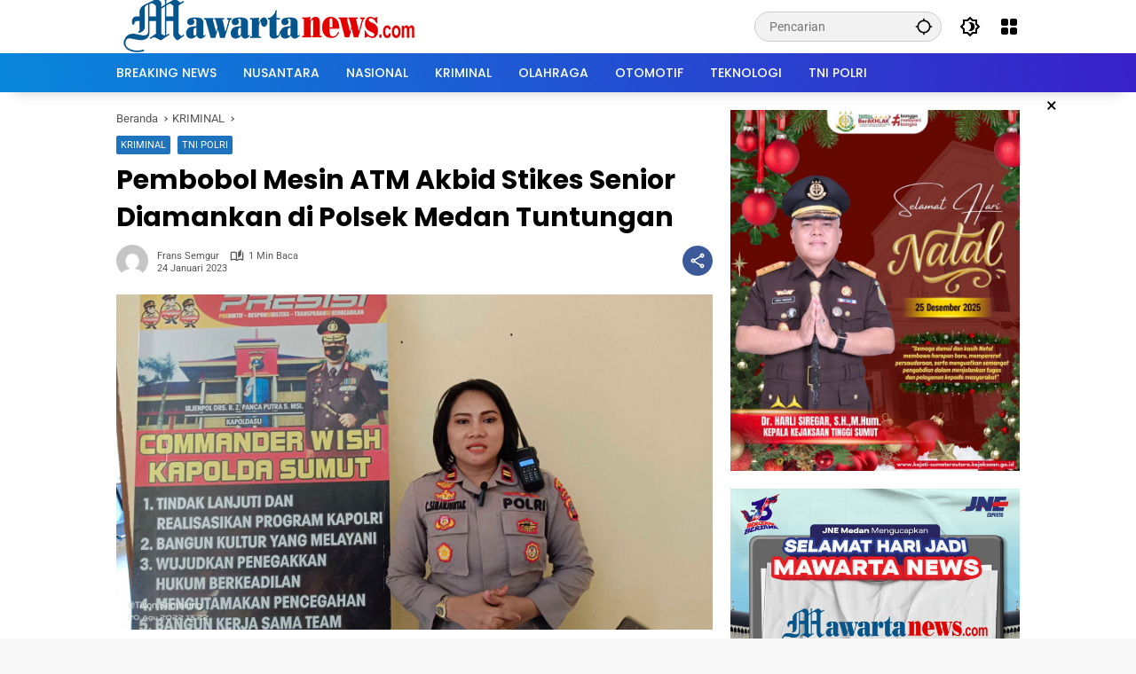

--- FILE ---
content_type: text/html; charset=UTF-8
request_url: https://mawartanews.com/pembobol-mesin-atm-akbid-stikes-senior-diamankan-di-polsek-medan-tuntungan-3/
body_size: 25308
content:
<!doctype html>
<html lang="id" itemscope itemtype="https://schema.org/BlogPosting">
<head><meta charset="UTF-8"><script>if(navigator.userAgent.match(/MSIE|Internet Explorer/i)||navigator.userAgent.match(/Trident\/7\..*?rv:11/i)){var href=document.location.href;if(!href.match(/[?&]noclsop/)){if(href.indexOf("?")==-1){if(href.indexOf("#")==-1){document.location.href=href+"?noclsop=1"}else{document.location.href=href.replace("#","?noclsop=1#")}}else{if(href.indexOf("#")==-1){document.location.href=href+"&noclsop=1"}else{document.location.href=href.replace("#","&noclsop=1#")}}}}</script><script>(()=>{class RocketLazyLoadScripts{constructor(){this.v="2.0.4",this.userEvents=["keydown","keyup","mousedown","mouseup","mousemove","mouseover","mouseout","touchmove","touchstart","touchend","touchcancel","wheel","click","dblclick","input"],this.attributeEvents=["onblur","onclick","oncontextmenu","ondblclick","onfocus","onmousedown","onmouseenter","onmouseleave","onmousemove","onmouseout","onmouseover","onmouseup","onmousewheel","onscroll","onsubmit"]}async t(){this.i(),this.o(),/iP(ad|hone)/.test(navigator.userAgent)&&this.h(),this.u(),this.l(this),this.m(),this.k(this),this.p(this),this._(),await Promise.all([this.R(),this.L()]),this.lastBreath=Date.now(),this.S(this),this.P(),this.D(),this.O(),this.M(),await this.C(this.delayedScripts.normal),await this.C(this.delayedScripts.defer),await this.C(this.delayedScripts.async),await this.T(),await this.F(),await this.j(),await this.A(),window.dispatchEvent(new Event("rocket-allScriptsLoaded")),this.everythingLoaded=!0,this.lastTouchEnd&&await new Promise(t=>setTimeout(t,500-Date.now()+this.lastTouchEnd)),this.I(),this.H(),this.U(),this.W()}i(){this.CSPIssue=sessionStorage.getItem("rocketCSPIssue"),document.addEventListener("securitypolicyviolation",t=>{this.CSPIssue||"script-src-elem"!==t.violatedDirective||"data"!==t.blockedURI||(this.CSPIssue=!0,sessionStorage.setItem("rocketCSPIssue",!0))},{isRocket:!0})}o(){window.addEventListener("pageshow",t=>{this.persisted=t.persisted,this.realWindowLoadedFired=!0},{isRocket:!0}),window.addEventListener("pagehide",()=>{this.onFirstUserAction=null},{isRocket:!0})}h(){let t;function e(e){t=e}window.addEventListener("touchstart",e,{isRocket:!0}),window.addEventListener("touchend",function i(o){o.changedTouches[0]&&t.changedTouches[0]&&Math.abs(o.changedTouches[0].pageX-t.changedTouches[0].pageX)<10&&Math.abs(o.changedTouches[0].pageY-t.changedTouches[0].pageY)<10&&o.timeStamp-t.timeStamp<200&&(window.removeEventListener("touchstart",e,{isRocket:!0}),window.removeEventListener("touchend",i,{isRocket:!0}),"INPUT"===o.target.tagName&&"text"===o.target.type||(o.target.dispatchEvent(new TouchEvent("touchend",{target:o.target,bubbles:!0})),o.target.dispatchEvent(new MouseEvent("mouseover",{target:o.target,bubbles:!0})),o.target.dispatchEvent(new PointerEvent("click",{target:o.target,bubbles:!0,cancelable:!0,detail:1,clientX:o.changedTouches[0].clientX,clientY:o.changedTouches[0].clientY})),event.preventDefault()))},{isRocket:!0})}q(t){this.userActionTriggered||("mousemove"!==t.type||this.firstMousemoveIgnored?"keyup"===t.type||"mouseover"===t.type||"mouseout"===t.type||(this.userActionTriggered=!0,this.onFirstUserAction&&this.onFirstUserAction()):this.firstMousemoveIgnored=!0),"click"===t.type&&t.preventDefault(),t.stopPropagation(),t.stopImmediatePropagation(),"touchstart"===this.lastEvent&&"touchend"===t.type&&(this.lastTouchEnd=Date.now()),"click"===t.type&&(this.lastTouchEnd=0),this.lastEvent=t.type,t.composedPath&&t.composedPath()[0].getRootNode()instanceof ShadowRoot&&(t.rocketTarget=t.composedPath()[0]),this.savedUserEvents.push(t)}u(){this.savedUserEvents=[],this.userEventHandler=this.q.bind(this),this.userEvents.forEach(t=>window.addEventListener(t,this.userEventHandler,{passive:!1,isRocket:!0})),document.addEventListener("visibilitychange",this.userEventHandler,{isRocket:!0})}U(){this.userEvents.forEach(t=>window.removeEventListener(t,this.userEventHandler,{passive:!1,isRocket:!0})),document.removeEventListener("visibilitychange",this.userEventHandler,{isRocket:!0}),this.savedUserEvents.forEach(t=>{(t.rocketTarget||t.target).dispatchEvent(new window[t.constructor.name](t.type,t))})}m(){const t="return false",e=Array.from(this.attributeEvents,t=>"data-rocket-"+t),i="["+this.attributeEvents.join("],[")+"]",o="[data-rocket-"+this.attributeEvents.join("],[data-rocket-")+"]",s=(e,i,o)=>{o&&o!==t&&(e.setAttribute("data-rocket-"+i,o),e["rocket"+i]=new Function("event",o),e.setAttribute(i,t))};new MutationObserver(t=>{for(const n of t)"attributes"===n.type&&(n.attributeName.startsWith("data-rocket-")||this.everythingLoaded?n.attributeName.startsWith("data-rocket-")&&this.everythingLoaded&&this.N(n.target,n.attributeName.substring(12)):s(n.target,n.attributeName,n.target.getAttribute(n.attributeName))),"childList"===n.type&&n.addedNodes.forEach(t=>{if(t.nodeType===Node.ELEMENT_NODE)if(this.everythingLoaded)for(const i of[t,...t.querySelectorAll(o)])for(const t of i.getAttributeNames())e.includes(t)&&this.N(i,t.substring(12));else for(const e of[t,...t.querySelectorAll(i)])for(const t of e.getAttributeNames())this.attributeEvents.includes(t)&&s(e,t,e.getAttribute(t))})}).observe(document,{subtree:!0,childList:!0,attributeFilter:[...this.attributeEvents,...e]})}I(){this.attributeEvents.forEach(t=>{document.querySelectorAll("[data-rocket-"+t+"]").forEach(e=>{this.N(e,t)})})}N(t,e){const i=t.getAttribute("data-rocket-"+e);i&&(t.setAttribute(e,i),t.removeAttribute("data-rocket-"+e))}k(t){Object.defineProperty(HTMLElement.prototype,"onclick",{get(){return this.rocketonclick||null},set(e){this.rocketonclick=e,this.setAttribute(t.everythingLoaded?"onclick":"data-rocket-onclick","this.rocketonclick(event)")}})}S(t){function e(e,i){let o=e[i];e[i]=null,Object.defineProperty(e,i,{get:()=>o,set(s){t.everythingLoaded?o=s:e["rocket"+i]=o=s}})}e(document,"onreadystatechange"),e(window,"onload"),e(window,"onpageshow");try{Object.defineProperty(document,"readyState",{get:()=>t.rocketReadyState,set(e){t.rocketReadyState=e},configurable:!0}),document.readyState="loading"}catch(t){console.log("WPRocket DJE readyState conflict, bypassing")}}l(t){this.originalAddEventListener=EventTarget.prototype.addEventListener,this.originalRemoveEventListener=EventTarget.prototype.removeEventListener,this.savedEventListeners=[],EventTarget.prototype.addEventListener=function(e,i,o){o&&o.isRocket||!t.B(e,this)&&!t.userEvents.includes(e)||t.B(e,this)&&!t.userActionTriggered||e.startsWith("rocket-")||t.everythingLoaded?t.originalAddEventListener.call(this,e,i,o):(t.savedEventListeners.push({target:this,remove:!1,type:e,func:i,options:o}),"mouseenter"!==e&&"mouseleave"!==e||t.originalAddEventListener.call(this,e,t.savedUserEvents.push,o))},EventTarget.prototype.removeEventListener=function(e,i,o){o&&o.isRocket||!t.B(e,this)&&!t.userEvents.includes(e)||t.B(e,this)&&!t.userActionTriggered||e.startsWith("rocket-")||t.everythingLoaded?t.originalRemoveEventListener.call(this,e,i,o):t.savedEventListeners.push({target:this,remove:!0,type:e,func:i,options:o})}}J(t,e){this.savedEventListeners=this.savedEventListeners.filter(i=>{let o=i.type,s=i.target||window;return e!==o||t!==s||(this.B(o,s)&&(i.type="rocket-"+o),this.$(i),!1)})}H(){EventTarget.prototype.addEventListener=this.originalAddEventListener,EventTarget.prototype.removeEventListener=this.originalRemoveEventListener,this.savedEventListeners.forEach(t=>this.$(t))}$(t){t.remove?this.originalRemoveEventListener.call(t.target,t.type,t.func,t.options):this.originalAddEventListener.call(t.target,t.type,t.func,t.options)}p(t){let e;function i(e){return t.everythingLoaded?e:e.split(" ").map(t=>"load"===t||t.startsWith("load.")?"rocket-jquery-load":t).join(" ")}function o(o){function s(e){const s=o.fn[e];o.fn[e]=o.fn.init.prototype[e]=function(){return this[0]===window&&t.userActionTriggered&&("string"==typeof arguments[0]||arguments[0]instanceof String?arguments[0]=i(arguments[0]):"object"==typeof arguments[0]&&Object.keys(arguments[0]).forEach(t=>{const e=arguments[0][t];delete arguments[0][t],arguments[0][i(t)]=e})),s.apply(this,arguments),this}}if(o&&o.fn&&!t.allJQueries.includes(o)){const e={DOMContentLoaded:[],"rocket-DOMContentLoaded":[]};for(const t in e)document.addEventListener(t,()=>{e[t].forEach(t=>t())},{isRocket:!0});o.fn.ready=o.fn.init.prototype.ready=function(i){function s(){parseInt(o.fn.jquery)>2?setTimeout(()=>i.bind(document)(o)):i.bind(document)(o)}return"function"==typeof i&&(t.realDomReadyFired?!t.userActionTriggered||t.fauxDomReadyFired?s():e["rocket-DOMContentLoaded"].push(s):e.DOMContentLoaded.push(s)),o([])},s("on"),s("one"),s("off"),t.allJQueries.push(o)}e=o}t.allJQueries=[],o(window.jQuery),Object.defineProperty(window,"jQuery",{get:()=>e,set(t){o(t)}})}P(){const t=new Map;document.write=document.writeln=function(e){const i=document.currentScript,o=document.createRange(),s=i.parentElement;let n=t.get(i);void 0===n&&(n=i.nextSibling,t.set(i,n));const c=document.createDocumentFragment();o.setStart(c,0),c.appendChild(o.createContextualFragment(e)),s.insertBefore(c,n)}}async R(){return new Promise(t=>{this.userActionTriggered?t():this.onFirstUserAction=t})}async L(){return new Promise(t=>{document.addEventListener("DOMContentLoaded",()=>{this.realDomReadyFired=!0,t()},{isRocket:!0})})}async j(){return this.realWindowLoadedFired?Promise.resolve():new Promise(t=>{window.addEventListener("load",t,{isRocket:!0})})}M(){this.pendingScripts=[];this.scriptsMutationObserver=new MutationObserver(t=>{for(const e of t)e.addedNodes.forEach(t=>{"SCRIPT"!==t.tagName||t.noModule||t.isWPRocket||this.pendingScripts.push({script:t,promise:new Promise(e=>{const i=()=>{const i=this.pendingScripts.findIndex(e=>e.script===t);i>=0&&this.pendingScripts.splice(i,1),e()};t.addEventListener("load",i,{isRocket:!0}),t.addEventListener("error",i,{isRocket:!0}),setTimeout(i,1e3)})})})}),this.scriptsMutationObserver.observe(document,{childList:!0,subtree:!0})}async F(){await this.X(),this.pendingScripts.length?(await this.pendingScripts[0].promise,await this.F()):this.scriptsMutationObserver.disconnect()}D(){this.delayedScripts={normal:[],async:[],defer:[]},document.querySelectorAll("script[type$=rocketlazyloadscript]").forEach(t=>{t.hasAttribute("data-rocket-src")?t.hasAttribute("async")&&!1!==t.async?this.delayedScripts.async.push(t):t.hasAttribute("defer")&&!1!==t.defer||"module"===t.getAttribute("data-rocket-type")?this.delayedScripts.defer.push(t):this.delayedScripts.normal.push(t):this.delayedScripts.normal.push(t)})}async _(){await this.L();let t=[];document.querySelectorAll("script[type$=rocketlazyloadscript][data-rocket-src]").forEach(e=>{let i=e.getAttribute("data-rocket-src");if(i&&!i.startsWith("data:")){i.startsWith("//")&&(i=location.protocol+i);try{const o=new URL(i).origin;o!==location.origin&&t.push({src:o,crossOrigin:e.crossOrigin||"module"===e.getAttribute("data-rocket-type")})}catch(t){}}}),t=[...new Map(t.map(t=>[JSON.stringify(t),t])).values()],this.Y(t,"preconnect")}async G(t){if(await this.K(),!0!==t.noModule||!("noModule"in HTMLScriptElement.prototype))return new Promise(e=>{let i;function o(){(i||t).setAttribute("data-rocket-status","executed"),e()}try{if(navigator.userAgent.includes("Firefox/")||""===navigator.vendor||this.CSPIssue)i=document.createElement("script"),[...t.attributes].forEach(t=>{let e=t.nodeName;"type"!==e&&("data-rocket-type"===e&&(e="type"),"data-rocket-src"===e&&(e="src"),i.setAttribute(e,t.nodeValue))}),t.text&&(i.text=t.text),t.nonce&&(i.nonce=t.nonce),i.hasAttribute("src")?(i.addEventListener("load",o,{isRocket:!0}),i.addEventListener("error",()=>{i.setAttribute("data-rocket-status","failed-network"),e()},{isRocket:!0}),setTimeout(()=>{i.isConnected||e()},1)):(i.text=t.text,o()),i.isWPRocket=!0,t.parentNode.replaceChild(i,t);else{const i=t.getAttribute("data-rocket-type"),s=t.getAttribute("data-rocket-src");i?(t.type=i,t.removeAttribute("data-rocket-type")):t.removeAttribute("type"),t.addEventListener("load",o,{isRocket:!0}),t.addEventListener("error",i=>{this.CSPIssue&&i.target.src.startsWith("data:")?(console.log("WPRocket: CSP fallback activated"),t.removeAttribute("src"),this.G(t).then(e)):(t.setAttribute("data-rocket-status","failed-network"),e())},{isRocket:!0}),s?(t.fetchPriority="high",t.removeAttribute("data-rocket-src"),t.src=s):t.src="data:text/javascript;base64,"+window.btoa(unescape(encodeURIComponent(t.text)))}}catch(i){t.setAttribute("data-rocket-status","failed-transform"),e()}});t.setAttribute("data-rocket-status","skipped")}async C(t){const e=t.shift();return e?(e.isConnected&&await this.G(e),this.C(t)):Promise.resolve()}O(){this.Y([...this.delayedScripts.normal,...this.delayedScripts.defer,...this.delayedScripts.async],"preload")}Y(t,e){this.trash=this.trash||[];let i=!0;var o=document.createDocumentFragment();t.forEach(t=>{const s=t.getAttribute&&t.getAttribute("data-rocket-src")||t.src;if(s&&!s.startsWith("data:")){const n=document.createElement("link");n.href=s,n.rel=e,"preconnect"!==e&&(n.as="script",n.fetchPriority=i?"high":"low"),t.getAttribute&&"module"===t.getAttribute("data-rocket-type")&&(n.crossOrigin=!0),t.crossOrigin&&(n.crossOrigin=t.crossOrigin),t.integrity&&(n.integrity=t.integrity),t.nonce&&(n.nonce=t.nonce),o.appendChild(n),this.trash.push(n),i=!1}}),document.head.appendChild(o)}W(){this.trash.forEach(t=>t.remove())}async T(){try{document.readyState="interactive"}catch(t){}this.fauxDomReadyFired=!0;try{await this.K(),this.J(document,"readystatechange"),document.dispatchEvent(new Event("rocket-readystatechange")),await this.K(),document.rocketonreadystatechange&&document.rocketonreadystatechange(),await this.K(),this.J(document,"DOMContentLoaded"),document.dispatchEvent(new Event("rocket-DOMContentLoaded")),await this.K(),this.J(window,"DOMContentLoaded"),window.dispatchEvent(new Event("rocket-DOMContentLoaded"))}catch(t){console.error(t)}}async A(){try{document.readyState="complete"}catch(t){}try{await this.K(),this.J(document,"readystatechange"),document.dispatchEvent(new Event("rocket-readystatechange")),await this.K(),document.rocketonreadystatechange&&document.rocketonreadystatechange(),await this.K(),this.J(window,"load"),window.dispatchEvent(new Event("rocket-load")),await this.K(),window.rocketonload&&window.rocketonload(),await this.K(),this.allJQueries.forEach(t=>t(window).trigger("rocket-jquery-load")),await this.K(),this.J(window,"pageshow");const t=new Event("rocket-pageshow");t.persisted=this.persisted,window.dispatchEvent(t),await this.K(),window.rocketonpageshow&&window.rocketonpageshow({persisted:this.persisted})}catch(t){console.error(t)}}async K(){Date.now()-this.lastBreath>45&&(await this.X(),this.lastBreath=Date.now())}async X(){return document.hidden?new Promise(t=>setTimeout(t)):new Promise(t=>requestAnimationFrame(t))}B(t,e){return e===document&&"readystatechange"===t||(e===document&&"DOMContentLoaded"===t||(e===window&&"DOMContentLoaded"===t||(e===window&&"load"===t||e===window&&"pageshow"===t)))}static run(){(new RocketLazyLoadScripts).t()}}RocketLazyLoadScripts.run()})();</script>
	
	<meta name="viewport" content="width=device-width, initial-scale=1">
	<link rel="profile" href="https://gmpg.org/xfn/11">

	<meta name='robots' content='index, follow, max-image-preview:large, max-snippet:-1, max-video-preview:-1' />

	<!-- This site is optimized with the Yoast SEO plugin v26.8 - https://yoast.com/product/yoast-seo-wordpress/ -->
	<title>Pembobol Mesin ATM Akbid Stikes Senior Diamankan di Polsek Medan Tuntungan - Mawartanews.com</title>
	<meta name="description" content="MAWARTANEWS.com - Aksi percobaan pembobolan mesin ATM yang dilakukan seorang pria SG (41) berhasil digagalkan Tim Patroli Reaksi Cepat (PRC) Dit Samapta" />
	<link rel="canonical" href="https://mawartanews.com/pembobol-mesin-atm-akbid-stikes-senior-diamankan-di-polsek-medan-tuntungan-3/" />
	<meta property="og:locale" content="id_ID" />
	<meta property="og:type" content="article" />
	<meta property="og:title" content="Pembobol Mesin ATM Akbid Stikes Senior Diamankan di Polsek Medan Tuntungan - Mawartanews.com" />
	<meta property="og:description" content="MAWARTANEWS.com - Aksi percobaan pembobolan mesin ATM yang dilakukan seorang pria SG (41) berhasil digagalkan Tim Patroli Reaksi Cepat (PRC) Dit Samapta" />
	<meta property="og:url" content="https://mawartanews.com/pembobol-mesin-atm-akbid-stikes-senior-diamankan-di-polsek-medan-tuntungan-3/" />
	<meta property="og:site_name" content="Mawartanews.com" />
	<meta property="article:published_time" content="2023-01-24T04:33:25+00:00" />
	<meta property="og:image" content="https://mawartanews.com/wp-content/uploads/2023/01/IMG_20220820_132232-scaled.jpg" />
	<meta property="og:image:width" content="2560" />
	<meta property="og:image:height" content="1441" />
	<meta property="og:image:type" content="image/jpeg" />
	<meta name="author" content="Frans Semgur" />
	<meta name="twitter:card" content="summary_large_image" />
	<meta name="twitter:label1" content="Ditulis oleh" />
	<meta name="twitter:data1" content="Frans Semgur" />
	<meta name="twitter:label2" content="Estimasi waktu membaca" />
	<meta name="twitter:data2" content="1 menit" />
	<script type="application/ld+json" class="yoast-schema-graph">{"@context":"https://schema.org","@graph":[{"@type":"Article","@id":"https://mawartanews.com/pembobol-mesin-atm-akbid-stikes-senior-diamankan-di-polsek-medan-tuntungan-3/#article","isPartOf":{"@id":"https://mawartanews.com/pembobol-mesin-atm-akbid-stikes-senior-diamankan-di-polsek-medan-tuntungan-3/"},"author":{"name":"Frans Semgur","@id":"https://mawartanews.com/#/schema/person/3bdfc533693ed83d9563893ec3b7f927"},"headline":"Pembobol Mesin ATM Akbid Stikes Senior Diamankan di Polsek Medan Tuntungan","datePublished":"2023-01-24T04:33:25+00:00","mainEntityOfPage":{"@id":"https://mawartanews.com/pembobol-mesin-atm-akbid-stikes-senior-diamankan-di-polsek-medan-tuntungan-3/"},"wordCount":183,"publisher":{"@id":"https://mawartanews.com/#/schema/person/3bdfc533693ed83d9563893ec3b7f927"},"image":{"@id":"https://mawartanews.com/pembobol-mesin-atm-akbid-stikes-senior-diamankan-di-polsek-medan-tuntungan-3/#primaryimage"},"thumbnailUrl":"https://mawartanews.com/wp-content/uploads/2023/01/IMG_20220820_132232-scaled.jpg","keywords":["Pembobol ATM","Polsek Tuntungan"],"articleSection":["KRIMINAL","TNI POLRI"],"inLanguage":"id"},{"@type":"WebPage","@id":"https://mawartanews.com/pembobol-mesin-atm-akbid-stikes-senior-diamankan-di-polsek-medan-tuntungan-3/","url":"https://mawartanews.com/pembobol-mesin-atm-akbid-stikes-senior-diamankan-di-polsek-medan-tuntungan-3/","name":"Pembobol Mesin ATM Akbid Stikes Senior Diamankan di Polsek Medan Tuntungan - Mawartanews.com","isPartOf":{"@id":"https://mawartanews.com/#website"},"primaryImageOfPage":{"@id":"https://mawartanews.com/pembobol-mesin-atm-akbid-stikes-senior-diamankan-di-polsek-medan-tuntungan-3/#primaryimage"},"image":{"@id":"https://mawartanews.com/pembobol-mesin-atm-akbid-stikes-senior-diamankan-di-polsek-medan-tuntungan-3/#primaryimage"},"thumbnailUrl":"https://mawartanews.com/wp-content/uploads/2023/01/IMG_20220820_132232-scaled.jpg","datePublished":"2023-01-24T04:33:25+00:00","description":"MAWARTANEWS.com - Aksi percobaan pembobolan mesin ATM yang dilakukan seorang pria SG (41) berhasil digagalkan Tim Patroli Reaksi Cepat (PRC) Dit Samapta","breadcrumb":{"@id":"https://mawartanews.com/pembobol-mesin-atm-akbid-stikes-senior-diamankan-di-polsek-medan-tuntungan-3/#breadcrumb"},"inLanguage":"id","potentialAction":[{"@type":"ReadAction","target":["https://mawartanews.com/pembobol-mesin-atm-akbid-stikes-senior-diamankan-di-polsek-medan-tuntungan-3/"]}]},{"@type":"ImageObject","inLanguage":"id","@id":"https://mawartanews.com/pembobol-mesin-atm-akbid-stikes-senior-diamankan-di-polsek-medan-tuntungan-3/#primaryimage","url":"https://mawartanews.com/wp-content/uploads/2023/01/IMG_20220820_132232-scaled.jpg","contentUrl":"https://mawartanews.com/wp-content/uploads/2023/01/IMG_20220820_132232-scaled.jpg","width":2560,"height":1441},{"@type":"BreadcrumbList","@id":"https://mawartanews.com/pembobol-mesin-atm-akbid-stikes-senior-diamankan-di-polsek-medan-tuntungan-3/#breadcrumb","itemListElement":[{"@type":"ListItem","position":1,"name":"Beranda","item":"https://mawartanews.com/"},{"@type":"ListItem","position":2,"name":"Pembobol Mesin ATM Akbid Stikes Senior Diamankan di Polsek Medan Tuntungan"}]},{"@type":"WebSite","@id":"https://mawartanews.com/#website","url":"https://mawartanews.com/","name":"Mawartanews.com","description":"Dunia Digitalmu, Cakrawala Baru","publisher":{"@id":"https://mawartanews.com/#/schema/person/3bdfc533693ed83d9563893ec3b7f927"},"potentialAction":[{"@type":"SearchAction","target":{"@type":"EntryPoint","urlTemplate":"https://mawartanews.com/?s={search_term_string}"},"query-input":{"@type":"PropertyValueSpecification","valueRequired":true,"valueName":"search_term_string"}}],"inLanguage":"id"},{"@type":["Person","Organization"],"@id":"https://mawartanews.com/#/schema/person/3bdfc533693ed83d9563893ec3b7f927","name":"Frans Semgur","image":{"@type":"ImageObject","inLanguage":"id","@id":"https://mawartanews.com/#/schema/person/image/","url":"https://mawartanews.com/wp-content/uploads/2025/02/logo-mawarta-baru-lagi-tes.png","contentUrl":"https://mawartanews.com/wp-content/uploads/2025/02/logo-mawarta-baru-lagi-tes.png","width":350,"height":68,"caption":"Frans Semgur"},"logo":{"@id":"https://mawartanews.com/#/schema/person/image/"},"sameAs":["http://mawartanews.com"],"url":"https://mawartanews.com/author/redaksimawarta/"}]}</script>
	<!-- / Yoast SEO plugin. -->


<link rel='dns-prefetch' href='//www.googletagmanager.com' />

<link rel="alternate" type="application/rss+xml" title="Mawartanews.com &raquo; Feed" href="https://mawartanews.com/feed/" />
<link rel="alternate" type="application/rss+xml" title="Mawartanews.com &raquo; Umpan Komentar" href="https://mawartanews.com/comments/feed/" />
<link rel="alternate" type="application/rss+xml" title="Mawartanews.com &raquo; Pembobol Mesin ATM Akbid Stikes Senior Diamankan di Polsek Medan Tuntungan Umpan Komentar" href="https://mawartanews.com/pembobol-mesin-atm-akbid-stikes-senior-diamankan-di-polsek-medan-tuntungan-3/feed/" />
<link rel="alternate" title="oEmbed (JSON)" type="application/json+oembed" href="https://mawartanews.com/wp-json/oembed/1.0/embed?url=https%3A%2F%2Fmawartanews.com%2Fpembobol-mesin-atm-akbid-stikes-senior-diamankan-di-polsek-medan-tuntungan-3%2F" />
<link rel="alternate" title="oEmbed (XML)" type="text/xml+oembed" href="https://mawartanews.com/wp-json/oembed/1.0/embed?url=https%3A%2F%2Fmawartanews.com%2Fpembobol-mesin-atm-akbid-stikes-senior-diamankan-di-polsek-medan-tuntungan-3%2F&#038;format=xml" />
<style id='wp-img-auto-sizes-contain-inline-css'>
img:is([sizes=auto i],[sizes^="auto," i]){contain-intrinsic-size:3000px 1500px}
/*# sourceURL=wp-img-auto-sizes-contain-inline-css */
</style>
<style id='wp-emoji-styles-inline-css'>

	img.wp-smiley, img.emoji {
		display: inline !important;
		border: none !important;
		box-shadow: none !important;
		height: 1em !important;
		width: 1em !important;
		margin: 0 0.07em !important;
		vertical-align: -0.1em !important;
		background: none !important;
		padding: 0 !important;
	}
/*# sourceURL=wp-emoji-styles-inline-css */
</style>
<link rel='stylesheet' id='gn-frontend-gnfollow-style-css' href='https://mawartanews.com/wp-content/plugins/gn-publisher/assets/css/gn-frontend-gnfollow.min.css?ver=1.5.26' media='all' />
<link data-minify="1" rel='stylesheet' id='wpmedia-fonts-css' href='https://mawartanews.com/wp-content/cache/min/1/wp-content/fonts/32c3dd5336d87abd13653c49615b4649.css?ver=1769160537' media='all' />
<link data-minify="1" rel='stylesheet' id='wpmedia-style-css' href='https://mawartanews.com/wp-content/cache/min/1/wp-content/themes/wpmedia/style.css?ver=1769160538' media='all' />
<style id='wpmedia-style-inline-css'>
h1,h2,h3,h4,h5,h6,.reltitle,.site-title,.gmr-mainmenu ul > li > a,.gmr-secondmenu-dropdown ul > li > a,.gmr-sidemenu ul li a,.gmr-sidemenu .side-textsocial,.heading-text,.gmr-mobilemenu ul li a,#navigationamp ul li a{font-family:Poppins;font-weight:500;}h1 strong,h2 strong,h3 strong,h4 strong,h5 strong,h6 strong{font-weight:700;}.entry-content-single{font-size:16px;}body{font-family:Roboto;--font-reguler:400;--font-bold:700;--mainmenu-bgcolor:#0887db;--mainmenu-secondbgcolor:#3920c9;--background-color:#f8f8f8;--main-color:#000000;--widget-title:#000000;--link-color-body:#000000;--hoverlink-color-body:#d9091b;--border-color:#cccccc;--button-bgcolor:#3920c9;--button-color:#ffffff;--header-bgcolor:#ffffff;--topnav-color:#000000;--topnav-link-color:#000000;--topnav-linkhover-color:#d9091b;--mainmenu-color:#ffffff;--mainmenu-hovercolor:#f1c40f;--content-bgcolor:#ffffff;--content-greycolor:#555555;--greybody-bgcolor:#eeeeee;--footer-bgcolor:#ffffff;--footer-color:#666666;--footer-linkcolor:#212121;--footer-hover-linkcolor:#d9091b;}body,body.dark-theme{--scheme-color:#1e73be;--secondscheme-color:#3920c9;--mainmenu-direction:80deg;}/* Generate Using Cache */
/*# sourceURL=wpmedia-style-inline-css */
</style>

<!-- Potongan tag Google (gtag.js) ditambahkan oleh Site Kit -->
<!-- Snippet Google Analytics telah ditambahkan oleh Site Kit -->
<script type="rocketlazyloadscript" data-rocket-src="https://www.googletagmanager.com/gtag/js?id=GT-55BF8HTW" id="google_gtagjs-js" async></script>
<script type="rocketlazyloadscript" id="google_gtagjs-js-after">
window.dataLayer = window.dataLayer || [];function gtag(){dataLayer.push(arguments);}
gtag("set","linker",{"domains":["mawartanews.com"]});
gtag("js", new Date());
gtag("set", "developer_id.dZTNiMT", true);
gtag("config", "GT-55BF8HTW");
 window._googlesitekit = window._googlesitekit || {}; window._googlesitekit.throttledEvents = []; window._googlesitekit.gtagEvent = (name, data) => { var key = JSON.stringify( { name, data } ); if ( !! window._googlesitekit.throttledEvents[ key ] ) { return; } window._googlesitekit.throttledEvents[ key ] = true; setTimeout( () => { delete window._googlesitekit.throttledEvents[ key ]; }, 5 ); gtag( "event", name, { ...data, event_source: "site-kit" } ); }; 
//# sourceURL=google_gtagjs-js-after
</script>

<!-- OG: 3.3.8 --><link rel="image_src" href="https://mawartanews.com/wp-content/uploads/2023/01/IMG_20220820_132232-scaled.jpg"><meta name="msapplication-TileImage" content="https://mawartanews.com/wp-content/uploads/2023/01/IMG_20220820_132232-scaled.jpg">
<meta property="og:image" content="https://mawartanews.com/wp-content/uploads/2023/01/IMG_20220820_132232-scaled.jpg"><meta property="og:image:secure_url" content="https://mawartanews.com/wp-content/uploads/2023/01/IMG_20220820_132232-scaled.jpg"><meta property="og:image:width" content="2560"><meta property="og:image:height" content="1441"><meta property="og:image:alt" content="IMG_20220820_132232"><meta property="og:image:type" content="image/jpeg"><meta property="og:description" content="MAWARTANEWS.com - Aksi percobaan pembobolan mesin ATM yang dilakukan seorang pria SG (41) berhasil digagalkan Tim Patroli Reaksi Cepat (PRC) Dit Samapta Polda Sumut, Minggu (22/01/23). Kejadian tersebut terjadi di ATM BNI AKBID STIKES SENIOR di Jalan Jamin Ginting Medan. Kapolsek Medan Tuntungan IPTU Christin Simanjuntak SS MH mengatakan aksi pembobolan ATM tersebut berhasil digagalkan..."><meta property="og:type" content="article"><meta property="og:locale" content="id"><meta property="og:site_name" content="Mawartanews.com"><meta property="og:title" content="Pembobol Mesin ATM Akbid Stikes Senior Diamankan di Polsek Medan Tuntungan"><meta property="og:url" content="https://mawartanews.com/pembobol-mesin-atm-akbid-stikes-senior-diamankan-di-polsek-medan-tuntungan-3/"><meta property="og:updated_time" content="2023-01-24T11:33:25+07:00">
<meta property="article:tag" content="Pembobol ATM"><meta property="article:tag" content="Polsek Tuntungan"><meta property="article:published_time" content="2023-01-24T04:33:25+00:00"><meta property="article:modified_time" content="2023-01-24T04:33:25+00:00"><meta property="article:section" content="KRIMINAL"><meta property="article:section" content="TNI POLRI"><meta property="article:author:first_name" content="Frans"><meta property="article:author:last_name" content="Semgur"><meta property="article:author:username" content="Frans Semgur">
<meta property="twitter:partner" content="ogwp"><meta property="twitter:card" content="summary_large_image"><meta property="twitter:image" content="https://mawartanews.com/wp-content/uploads/2023/01/IMG_20220820_132232-scaled.jpg"><meta property="twitter:image:alt" content="IMG_20220820_132232"><meta property="twitter:title" content="Pembobol Mesin ATM Akbid Stikes Senior Diamankan di Polsek Medan Tuntungan"><meta property="twitter:description" content="MAWARTANEWS.com - Aksi percobaan pembobolan mesin ATM yang dilakukan seorang pria SG (41) berhasil digagalkan Tim Patroli Reaksi Cepat (PRC) Dit Samapta Polda Sumut, Minggu (22/01/23). Kejadian..."><meta property="twitter:url" content="https://mawartanews.com/pembobol-mesin-atm-akbid-stikes-senior-diamankan-di-polsek-medan-tuntungan-3/"><meta property="twitter:label1" content="Reading time"><meta property="twitter:data1" content="Less than a minute">
<meta itemprop="image" content="https://mawartanews.com/wp-content/uploads/2023/01/IMG_20220820_132232-scaled.jpg"><meta itemprop="name" content="Pembobol Mesin ATM Akbid Stikes Senior Diamankan di Polsek Medan Tuntungan"><meta itemprop="description" content="MAWARTANEWS.com - Aksi percobaan pembobolan mesin ATM yang dilakukan seorang pria SG (41) berhasil digagalkan Tim Patroli Reaksi Cepat (PRC) Dit Samapta Polda Sumut, Minggu (22/01/23). Kejadian tersebut terjadi di ATM BNI AKBID STIKES SENIOR di Jalan Jamin Ginting Medan. Kapolsek Medan Tuntungan IPTU Christin Simanjuntak SS MH mengatakan aksi pembobolan ATM tersebut berhasil digagalkan..."><meta itemprop="datePublished" content="2023-01-24"><meta itemprop="dateModified" content="2023-01-24T04:33:25+00:00">
<meta property="profile:first_name" content="Frans"><meta property="profile:last_name" content="Semgur"><meta property="profile:username" content="Frans Semgur">
<!-- /OG -->

<link rel="https://api.w.org/" href="https://mawartanews.com/wp-json/" /><link rel="alternate" title="JSON" type="application/json" href="https://mawartanews.com/wp-json/wp/v2/posts/8004" /><link rel="EditURI" type="application/rsd+xml" title="RSD" href="https://mawartanews.com/xmlrpc.php?rsd" />
<meta name="generator" content="WordPress 6.9" />
<link rel='shortlink' href='https://mawartanews.com/?p=8004' />
<meta name="generator" content="Site Kit by Google 1.170.0" /><!-- Generated by Jetpack Social -->
<meta property="og:title" content="Pembobol Mesin ATM Akbid Stikes Senior Diamankan di Polsek Medan Tuntungan">
<meta property="og:url" content="https://mawartanews.com/pembobol-mesin-atm-akbid-stikes-senior-diamankan-di-polsek-medan-tuntungan-3/">
<meta property="og:description" content="MAWARTANEWS.com &#8211; Aksi percobaan pembobolan mesin ATM yang dilakukan seorang pria SG (41) berhasil digagalkan Tim Patroli Reaksi Cepat (PRC) Dit Samapta Polda Sumut, Minggu (22/01/23). Kejad…">
<meta property="og:image" content="https://mawartanews.com/wp-content/uploads/2023/01/IMG_20220820_132232-scaled.jpg">
<meta property="og:image:width" content="1200">
<meta property="og:image:height" content="675">
<meta name="twitter:image" content="https://mawartanews.com/wp-content/uploads/2023/01/IMG_20220820_132232-scaled.jpg">
<meta name="twitter:card" content="summary_large_image">
<!-- / Jetpack Social -->
<link rel="pingback" href="https://mawartanews.com/xmlrpc.php"><script type="rocketlazyloadscript" data-rocket-src="https://jsc.mgid.com/site/1015197.js" async>
</script><link rel="icon" href="https://mawartanews.com/wp-content/uploads/2024/12/cropped-logo-mawarta-512-32x32.jpg" sizes="32x32" />
<link rel="icon" href="https://mawartanews.com/wp-content/uploads/2024/12/cropped-logo-mawarta-512-192x192.jpg" sizes="192x192" />
<link rel="apple-touch-icon" href="https://mawartanews.com/wp-content/uploads/2024/12/cropped-logo-mawarta-512-180x180.jpg" />
<meta name="msapplication-TileImage" content="https://mawartanews.com/wp-content/uploads/2024/12/cropped-logo-mawarta-512-270x270.jpg" />
<noscript><style id="rocket-lazyload-nojs-css">.rll-youtube-player, [data-lazy-src]{display:none !important;}</style></noscript><style id='global-styles-inline-css'>
:root{--wp--preset--aspect-ratio--square: 1;--wp--preset--aspect-ratio--4-3: 4/3;--wp--preset--aspect-ratio--3-4: 3/4;--wp--preset--aspect-ratio--3-2: 3/2;--wp--preset--aspect-ratio--2-3: 2/3;--wp--preset--aspect-ratio--16-9: 16/9;--wp--preset--aspect-ratio--9-16: 9/16;--wp--preset--color--black: #000000;--wp--preset--color--cyan-bluish-gray: #abb8c3;--wp--preset--color--white: #ffffff;--wp--preset--color--pale-pink: #f78da7;--wp--preset--color--vivid-red: #cf2e2e;--wp--preset--color--luminous-vivid-orange: #ff6900;--wp--preset--color--luminous-vivid-amber: #fcb900;--wp--preset--color--light-green-cyan: #7bdcb5;--wp--preset--color--vivid-green-cyan: #00d084;--wp--preset--color--pale-cyan-blue: #8ed1fc;--wp--preset--color--vivid-cyan-blue: #0693e3;--wp--preset--color--vivid-purple: #9b51e0;--wp--preset--gradient--vivid-cyan-blue-to-vivid-purple: linear-gradient(135deg,rgb(6,147,227) 0%,rgb(155,81,224) 100%);--wp--preset--gradient--light-green-cyan-to-vivid-green-cyan: linear-gradient(135deg,rgb(122,220,180) 0%,rgb(0,208,130) 100%);--wp--preset--gradient--luminous-vivid-amber-to-luminous-vivid-orange: linear-gradient(135deg,rgb(252,185,0) 0%,rgb(255,105,0) 100%);--wp--preset--gradient--luminous-vivid-orange-to-vivid-red: linear-gradient(135deg,rgb(255,105,0) 0%,rgb(207,46,46) 100%);--wp--preset--gradient--very-light-gray-to-cyan-bluish-gray: linear-gradient(135deg,rgb(238,238,238) 0%,rgb(169,184,195) 100%);--wp--preset--gradient--cool-to-warm-spectrum: linear-gradient(135deg,rgb(74,234,220) 0%,rgb(151,120,209) 20%,rgb(207,42,186) 40%,rgb(238,44,130) 60%,rgb(251,105,98) 80%,rgb(254,248,76) 100%);--wp--preset--gradient--blush-light-purple: linear-gradient(135deg,rgb(255,206,236) 0%,rgb(152,150,240) 100%);--wp--preset--gradient--blush-bordeaux: linear-gradient(135deg,rgb(254,205,165) 0%,rgb(254,45,45) 50%,rgb(107,0,62) 100%);--wp--preset--gradient--luminous-dusk: linear-gradient(135deg,rgb(255,203,112) 0%,rgb(199,81,192) 50%,rgb(65,88,208) 100%);--wp--preset--gradient--pale-ocean: linear-gradient(135deg,rgb(255,245,203) 0%,rgb(182,227,212) 50%,rgb(51,167,181) 100%);--wp--preset--gradient--electric-grass: linear-gradient(135deg,rgb(202,248,128) 0%,rgb(113,206,126) 100%);--wp--preset--gradient--midnight: linear-gradient(135deg,rgb(2,3,129) 0%,rgb(40,116,252) 100%);--wp--preset--font-size--small: 13px;--wp--preset--font-size--medium: 20px;--wp--preset--font-size--large: 36px;--wp--preset--font-size--x-large: 42px;--wp--preset--spacing--20: 0.44rem;--wp--preset--spacing--30: 0.67rem;--wp--preset--spacing--40: 1rem;--wp--preset--spacing--50: 1.5rem;--wp--preset--spacing--60: 2.25rem;--wp--preset--spacing--70: 3.38rem;--wp--preset--spacing--80: 5.06rem;--wp--preset--shadow--natural: 6px 6px 9px rgba(0, 0, 0, 0.2);--wp--preset--shadow--deep: 12px 12px 50px rgba(0, 0, 0, 0.4);--wp--preset--shadow--sharp: 6px 6px 0px rgba(0, 0, 0, 0.2);--wp--preset--shadow--outlined: 6px 6px 0px -3px rgb(255, 255, 255), 6px 6px rgb(0, 0, 0);--wp--preset--shadow--crisp: 6px 6px 0px rgb(0, 0, 0);}:where(.is-layout-flex){gap: 0.5em;}:where(.is-layout-grid){gap: 0.5em;}body .is-layout-flex{display: flex;}.is-layout-flex{flex-wrap: wrap;align-items: center;}.is-layout-flex > :is(*, div){margin: 0;}body .is-layout-grid{display: grid;}.is-layout-grid > :is(*, div){margin: 0;}:where(.wp-block-columns.is-layout-flex){gap: 2em;}:where(.wp-block-columns.is-layout-grid){gap: 2em;}:where(.wp-block-post-template.is-layout-flex){gap: 1.25em;}:where(.wp-block-post-template.is-layout-grid){gap: 1.25em;}.has-black-color{color: var(--wp--preset--color--black) !important;}.has-cyan-bluish-gray-color{color: var(--wp--preset--color--cyan-bluish-gray) !important;}.has-white-color{color: var(--wp--preset--color--white) !important;}.has-pale-pink-color{color: var(--wp--preset--color--pale-pink) !important;}.has-vivid-red-color{color: var(--wp--preset--color--vivid-red) !important;}.has-luminous-vivid-orange-color{color: var(--wp--preset--color--luminous-vivid-orange) !important;}.has-luminous-vivid-amber-color{color: var(--wp--preset--color--luminous-vivid-amber) !important;}.has-light-green-cyan-color{color: var(--wp--preset--color--light-green-cyan) !important;}.has-vivid-green-cyan-color{color: var(--wp--preset--color--vivid-green-cyan) !important;}.has-pale-cyan-blue-color{color: var(--wp--preset--color--pale-cyan-blue) !important;}.has-vivid-cyan-blue-color{color: var(--wp--preset--color--vivid-cyan-blue) !important;}.has-vivid-purple-color{color: var(--wp--preset--color--vivid-purple) !important;}.has-black-background-color{background-color: var(--wp--preset--color--black) !important;}.has-cyan-bluish-gray-background-color{background-color: var(--wp--preset--color--cyan-bluish-gray) !important;}.has-white-background-color{background-color: var(--wp--preset--color--white) !important;}.has-pale-pink-background-color{background-color: var(--wp--preset--color--pale-pink) !important;}.has-vivid-red-background-color{background-color: var(--wp--preset--color--vivid-red) !important;}.has-luminous-vivid-orange-background-color{background-color: var(--wp--preset--color--luminous-vivid-orange) !important;}.has-luminous-vivid-amber-background-color{background-color: var(--wp--preset--color--luminous-vivid-amber) !important;}.has-light-green-cyan-background-color{background-color: var(--wp--preset--color--light-green-cyan) !important;}.has-vivid-green-cyan-background-color{background-color: var(--wp--preset--color--vivid-green-cyan) !important;}.has-pale-cyan-blue-background-color{background-color: var(--wp--preset--color--pale-cyan-blue) !important;}.has-vivid-cyan-blue-background-color{background-color: var(--wp--preset--color--vivid-cyan-blue) !important;}.has-vivid-purple-background-color{background-color: var(--wp--preset--color--vivid-purple) !important;}.has-black-border-color{border-color: var(--wp--preset--color--black) !important;}.has-cyan-bluish-gray-border-color{border-color: var(--wp--preset--color--cyan-bluish-gray) !important;}.has-white-border-color{border-color: var(--wp--preset--color--white) !important;}.has-pale-pink-border-color{border-color: var(--wp--preset--color--pale-pink) !important;}.has-vivid-red-border-color{border-color: var(--wp--preset--color--vivid-red) !important;}.has-luminous-vivid-orange-border-color{border-color: var(--wp--preset--color--luminous-vivid-orange) !important;}.has-luminous-vivid-amber-border-color{border-color: var(--wp--preset--color--luminous-vivid-amber) !important;}.has-light-green-cyan-border-color{border-color: var(--wp--preset--color--light-green-cyan) !important;}.has-vivid-green-cyan-border-color{border-color: var(--wp--preset--color--vivid-green-cyan) !important;}.has-pale-cyan-blue-border-color{border-color: var(--wp--preset--color--pale-cyan-blue) !important;}.has-vivid-cyan-blue-border-color{border-color: var(--wp--preset--color--vivid-cyan-blue) !important;}.has-vivid-purple-border-color{border-color: var(--wp--preset--color--vivid-purple) !important;}.has-vivid-cyan-blue-to-vivid-purple-gradient-background{background: var(--wp--preset--gradient--vivid-cyan-blue-to-vivid-purple) !important;}.has-light-green-cyan-to-vivid-green-cyan-gradient-background{background: var(--wp--preset--gradient--light-green-cyan-to-vivid-green-cyan) !important;}.has-luminous-vivid-amber-to-luminous-vivid-orange-gradient-background{background: var(--wp--preset--gradient--luminous-vivid-amber-to-luminous-vivid-orange) !important;}.has-luminous-vivid-orange-to-vivid-red-gradient-background{background: var(--wp--preset--gradient--luminous-vivid-orange-to-vivid-red) !important;}.has-very-light-gray-to-cyan-bluish-gray-gradient-background{background: var(--wp--preset--gradient--very-light-gray-to-cyan-bluish-gray) !important;}.has-cool-to-warm-spectrum-gradient-background{background: var(--wp--preset--gradient--cool-to-warm-spectrum) !important;}.has-blush-light-purple-gradient-background{background: var(--wp--preset--gradient--blush-light-purple) !important;}.has-blush-bordeaux-gradient-background{background: var(--wp--preset--gradient--blush-bordeaux) !important;}.has-luminous-dusk-gradient-background{background: var(--wp--preset--gradient--luminous-dusk) !important;}.has-pale-ocean-gradient-background{background: var(--wp--preset--gradient--pale-ocean) !important;}.has-electric-grass-gradient-background{background: var(--wp--preset--gradient--electric-grass) !important;}.has-midnight-gradient-background{background: var(--wp--preset--gradient--midnight) !important;}.has-small-font-size{font-size: var(--wp--preset--font-size--small) !important;}.has-medium-font-size{font-size: var(--wp--preset--font-size--medium) !important;}.has-large-font-size{font-size: var(--wp--preset--font-size--large) !important;}.has-x-large-font-size{font-size: var(--wp--preset--font-size--x-large) !important;}
/*# sourceURL=global-styles-inline-css */
</style>
<meta name="generator" content="AccelerateWP 3.20.0.3-1.1-31" data-wpr-features="wpr_delay_js wpr_defer_js wpr_lazyload_images wpr_lazyload_iframes wpr_minify_css wpr_desktop" /></head>

<body class="wp-singular post-template-default single single-post postid-8004 single-format-standard wp-custom-logo wp-embed-responsive wp-theme-wpmedia idtheme kentooz">
	<a class="skip-link screen-reader-text" href="#primary">Langsung ke konten</a>
	<div data-rocket-location-hash="c8e76dd6d07b9cc4da40c0b7563ab8fa" class="gmr-verytopbanner text-center gmrclose-element"><div data-rocket-location-hash="6005da2017e5fd3302f88d75d9af55c2" class="container"><div data-rocket-location-hash="45c732f438d74497049d0e9a0aa6b5d4" class="gmr-parallax"><div class="rellax"><div class="in-rellax"><div class="idt-xclosewrap"><div class="idt-xclosetext">SCROLL TO CONTINUE WITH CONTENT</div><button class="idt-xclose-top close-modal gmrbtnclose">&times;</button></div><div class="idt-rellax-bannerwrap"><style> div[data-widget-id="1742541"] { min-height: 300px; } </style>
    <div data-type="_mgwidget" data-widget-id="1742541">
    </div>
    <script type="rocketlazyloadscript">(function(w,q){w[q]=w[q]||[];w[q].push(["_mgc.load"])})(window,"_mgq");
    </script>
</div></div></div></div></div></div>	<div data-rocket-location-hash="8b1636e1131f4917ae3351eb2acb1b47" id="page" class="site">
		<div data-rocket-location-hash="ba9ad091599e2faa8b7d03292827ffe3" id="topnavwrap" class="gmr-topnavwrap clearfix">
			<div data-rocket-location-hash="c2b2a1461d8b94e639cd80a05325878c" class="container">
				<header id="masthead" class="list-flex site-header">
					<div class="row-flex gmr-navleft">
						<div class="site-branding">
							<div class="gmr-logo"><a class="custom-logo-link" href="https://mawartanews.com/" title="Mawartanews.com" rel="home"><img class="custom-logo" src="data:image/svg+xml,%3Csvg%20xmlns='http://www.w3.org/2000/svg'%20viewBox='0%200%20350%2068'%3E%3C/svg%3E" width="350" height="68" alt="Mawartanews.com" data-lazy-src="https://mawartanews.com/wp-content/uploads/2025/02/logo-mawarta-baru-lagi-tes.png" /><noscript><img class="custom-logo" src="https://mawartanews.com/wp-content/uploads/2025/02/logo-mawarta-baru-lagi-tes.png" width="350" height="68" alt="Mawartanews.com" loading="lazy" /></noscript></a></div>						</div><!-- .site-branding -->
					</div>

					<div class="row-flex gmr-navright">
						<span class="gmr-top-date" data-lang="id"></span><div class="gmr-search desktop-only">
				<form method="get" class="gmr-searchform searchform" action="https://mawartanews.com/">
					<input type="text" name="s" id="s" placeholder="Pencarian" />
					<input type="hidden" name="post_type[]" value="post" />
					<button type="submit" role="button" class="gmr-search-submit gmr-search-icon" aria-label="Kirim">
						<svg xmlns="http://www.w3.org/2000/svg" height="24px" viewBox="0 0 24 24" width="24px" fill="currentColor"><path d="M0 0h24v24H0V0z" fill="none"/><path d="M20.94 11c-.46-4.17-3.77-7.48-7.94-7.94V1h-2v2.06C6.83 3.52 3.52 6.83 3.06 11H1v2h2.06c.46 4.17 3.77 7.48 7.94 7.94V23h2v-2.06c4.17-.46 7.48-3.77 7.94-7.94H23v-2h-2.06zM12 19c-3.87 0-7-3.13-7-7s3.13-7 7-7 7 3.13 7 7-3.13 7-7 7z"/></svg>
					</button>
				</form>
			</div><button role="button" class="darkmode-button topnav-button" aria-label="Mode Gelap"><svg xmlns="http://www.w3.org/2000/svg" height="24px" viewBox="0 0 24 24" width="24px" fill="currentColor"><path d="M0 0h24v24H0V0z" fill="none"/><path d="M20 8.69V4h-4.69L12 .69 8.69 4H4v4.69L.69 12 4 15.31V20h4.69L12 23.31 15.31 20H20v-4.69L23.31 12 20 8.69zm-2 5.79V18h-3.52L12 20.48 9.52 18H6v-3.52L3.52 12 6 9.52V6h3.52L12 3.52 14.48 6H18v3.52L20.48 12 18 14.48zM12.29 7c-.74 0-1.45.17-2.08.46 1.72.79 2.92 2.53 2.92 4.54s-1.2 3.75-2.92 4.54c.63.29 1.34.46 2.08.46 2.76 0 5-2.24 5-5s-2.24-5-5-5z"/></svg></button><div class="gmr-menugrid-btn gmrclick-container"><button id="menugrid-button" class="topnav-button gmrbtnclick" aria-label="Buka Menu"><svg xmlns="http://www.w3.org/2000/svg" enable-background="new 0 0 24 24" height="24px" viewBox="0 0 24 24" width="24px" fill="currentColor"><g><rect fill="none" height="24" width="24"/></g><g><g><path d="M5,11h4c1.1,0,2-0.9,2-2V5c0-1.1-0.9-2-2-2H5C3.9,3,3,3.9,3,5v4C3,10.1,3.9,11,5,11z"/><path d="M5,21h4c1.1,0,2-0.9,2-2v-4c0-1.1-0.9-2-2-2H5c-1.1,0-2,0.9-2,2v4C3,20.1,3.9,21,5,21z"/><path d="M13,5v4c0,1.1,0.9,2,2,2h4c1.1,0,2-0.9,2-2V5c0-1.1-0.9-2-2-2h-4C13.9,3,13,3.9,13,5z"/><path d="M15,21h4c1.1,0,2-0.9,2-2v-4c0-1.1-0.9-2-2-2h-4c-1.1,0-2,0.9-2,2v4C13,20.1,13.9,21,15,21z"/></g></g></svg></button><div id="dropdown-container" class="gmr-secondmenu-dropdown gmr-dropdown col-2"></div></div><button id="gmr-responsive-menu" role="button" class="mobile-only" aria-label="Menu" data-target="#gmr-sidemenu-id" data-toggle="onoffcanvas" aria-expanded="false" rel="nofollow"><svg xmlns="http://www.w3.org/2000/svg" width="24" height="24" viewBox="0 0 24 24"><path fill="currentColor" d="m19.31 18.9l3.08 3.1L21 23.39l-3.12-3.07c-.69.43-1.51.68-2.38.68c-2.5 0-4.5-2-4.5-4.5s2-4.5 4.5-4.5s4.5 2 4.5 4.5c0 .88-.25 1.71-.69 2.4m-3.81.1a2.5 2.5 0 0 0 0-5a2.5 2.5 0 0 0 0 5M21 4v2H3V4h18M3 16v-2h6v2H3m0-5V9h18v2h-2.03c-1.01-.63-2.2-1-3.47-1s-2.46.37-3.47 1H3Z"/></svg></button>					</div>
				</header>
			</div><!-- .container -->
			<nav id="main-nav" class="main-navigation gmr-mainmenu">
				<div data-rocket-location-hash="04b24f2a01e05ca636ff58e62299aa1e" class="container">
					<ul id="primary-menu" class="menu"><li id="menu-item-12076" class="menu-item menu-item-type-taxonomy menu-item-object-category menu-item-12076"><a href="https://mawartanews.com/category/breaking-news/"><span>BREAKING NEWS</span></a></li>
<li id="menu-item-12077" class="menu-item menu-item-type-taxonomy menu-item-object-category menu-item-12077"><a href="https://mawartanews.com/category/nusantara/"><span>NUSANTARA</span></a></li>
<li id="menu-item-12078" class="menu-item menu-item-type-taxonomy menu-item-object-category menu-item-12078"><a href="https://mawartanews.com/category/nasional/"><span>NASIONAL</span></a></li>
<li id="menu-item-12079" class="menu-item menu-item-type-taxonomy menu-item-object-category current-post-ancestor current-menu-parent current-post-parent menu-item-12079"><a href="https://mawartanews.com/category/kriminal/"><span>KRIMINAL</span></a></li>
<li id="menu-item-12080" class="menu-item menu-item-type-taxonomy menu-item-object-category menu-item-12080"><a href="https://mawartanews.com/category/olahraga/"><span>OLAHRAGA</span></a></li>
<li id="menu-item-12081" class="menu-item menu-item-type-taxonomy menu-item-object-category menu-item-12081"><a href="https://mawartanews.com/category/otomotif/"><span>OTOMOTIF</span></a></li>
<li id="menu-item-12082" class="menu-item menu-item-type-taxonomy menu-item-object-category menu-item-12082"><a href="https://mawartanews.com/category/teknologi/"><span>TEKNOLOGI</span></a></li>
<li id="menu-item-12083" class="menu-item menu-item-type-taxonomy menu-item-object-category current-post-ancestor current-menu-parent current-post-parent menu-item-12083"><a href="https://mawartanews.com/category/polri-tni/"><span>TNI POLRI</span></a></li>
</ul>				</div>
			</nav><!-- #main-nav -->
		</div><!-- #topnavwrap -->

				<div data-rocket-location-hash="bfaefaf9b3c0f257303d0e05c24a8361" class="gmr-floatbanner gmr-floatbanner-right gmrclose-element"><button class="gmrbtnclose" title="tutup">&times;</button>
</div>
		
		
		<div data-rocket-location-hash="1478c5c4229f7f84de2521fdcc06e936" id="content" class="gmr-content">
			<div class="container">
				<div class="row">
<main id="primary" class="site-main col-md-8">
	
<article id="post-8004" class="post type-post hentry content-single">
				<div class="breadcrumbs" itemscope itemtype="https://schema.org/BreadcrumbList">
																						<span class="first-cl" itemprop="itemListElement" itemscope itemtype="https://schema.org/ListItem">
								<a itemscope itemtype="https://schema.org/WebPage" itemprop="item" itemid="https://mawartanews.com/" href="https://mawartanews.com/"><span itemprop="name">Beranda</span></a>
								<span itemprop="position" content="1"></span>
							</span>
												<span class="separator"></span>
																											<span class="0-cl" itemprop="itemListElement" itemscope itemtype="http://schema.org/ListItem">
								<a itemscope itemtype="https://schema.org/WebPage" itemprop="item" itemid="https://mawartanews.com/category/kriminal/" href="https://mawartanews.com/category/kriminal/"><span itemprop="name">KRIMINAL</span></a>
								<span itemprop="position" content="2"></span>
							</span>
												<span class="separator"></span>
																				<span class="last-cl" itemscope itemtype="https://schema.org/ListItem">
						<span itemprop="name">Pembobol Mesin ATM Akbid Stikes Senior Diamankan di Polsek Medan Tuntungan</span>
						<span itemprop="position" content="3"></span>
						</span>
												</div>
				<header class="entry-header entry-header-single">
		<span class="cat-links-content"><a href="https://mawartanews.com/category/kriminal/" title="Lihat semua posts di KRIMINAL">KRIMINAL</a><a href="https://mawartanews.com/category/polri-tni/" title="Lihat semua posts di TNI POLRI">TNI POLRI</a></span><h1 class="entry-title"><strong>Pembobol Mesin ATM Akbid Stikes Senior Diamankan di Polsek Medan Tuntungan</strong></h1><div class="list-flex clearfix"><div class="gmr-gravatar-metasingle"><a class="url" href="https://mawartanews.com/author/redaksimawarta/" title="Permalink ke: Frans Semgur"><img alt='' src="data:image/svg+xml,%3Csvg%20xmlns='http://www.w3.org/2000/svg'%20viewBox='0%200%2040%2040'%3E%3C/svg%3E" data-lazy-srcset='https://secure.gravatar.com/avatar/3337544cc5aa40592facce3373bae95bd4c65fc3524a39f7dfe264408f0b2b6d?s=80&#038;d=mm&#038;r=g 2x' class='avatar avatar-40 photo img-cicle' height='40' width='40' decoding='async' data-lazy-src="https://secure.gravatar.com/avatar/3337544cc5aa40592facce3373bae95bd4c65fc3524a39f7dfe264408f0b2b6d?s=40&#038;d=mm&#038;r=g"/><noscript><img alt='' src='https://secure.gravatar.com/avatar/3337544cc5aa40592facce3373bae95bd4c65fc3524a39f7dfe264408f0b2b6d?s=40&#038;d=mm&#038;r=g' srcset='https://secure.gravatar.com/avatar/3337544cc5aa40592facce3373bae95bd4c65fc3524a39f7dfe264408f0b2b6d?s=80&#038;d=mm&#038;r=g 2x' class='avatar avatar-40 photo img-cicle' height='40' width='40' decoding='async'/></noscript></a></div><div class="gmr-content-metasingle"><div class="meta-content"><span class="author vcard"><a class="url fn n" href="https://mawartanews.com/author/redaksimawarta/" title="Frans Semgur">Frans Semgur</a></span><span class="count-text"><svg xmlns="http://www.w3.org/2000/svg" enable-background="new 0 0 24 24" height="24px" viewBox="0 0 24 24" width="24px" fill="currentColor"><g><rect fill="none" height="24" width="24" x="0"/></g><g><path d="M22.47,5.2C22,4.96,21.51,4.76,21,4.59v12.03C19.86,16.21,18.69,16,17.5,16c-1.9,0-3.78,0.54-5.5,1.58V5.48 C10.38,4.55,8.51,4,6.5,4C4.71,4,3.02,4.44,1.53,5.2C1.2,5.36,1,5.71,1,6.08v12.08c0,0.58,0.47,0.99,1,0.99 c0.16,0,0.32-0.04,0.48-0.12C3.69,18.4,5.05,18,6.5,18c2.07,0,3.98,0.82,5.5,2c1.52-1.18,3.43-2,5.5-2c1.45,0,2.81,0.4,4.02,1.04 c0.16,0.08,0.32,0.12,0.48,0.12c0.52,0,1-0.41,1-0.99V6.08C23,5.71,22.8,5.36,22.47,5.2z M10,16.62C8.86,16.21,7.69,16,6.5,16 c-1.19,0-2.36,0.21-3.5,0.62V6.71C4.11,6.24,5.28,6,6.5,6C7.7,6,8.89,6.25,10,6.72V16.62z M19,0.5l-5,5V15l5-4.5V0.5z"/></g></svg><span class="in-count-text">1 min baca</span></span></div><div class="meta-content"><span class="posted-on"><time class="entry-date published updated" datetime="2023-01-24T11:33:25+07:00">24 Januari 2023</time></span></div></div><div class="gmr-content-share list-right"><button id="share-modal" data-modal="gmr-popupwrap" aria-label="Bagikan"><svg xmlns="http://www.w3.org/2000/svg" height="24px" viewBox="0 0 24 24" width="24px" fill="currentColor"><path d="M0 0h24v24H0V0z" fill="none"/><path d="M18 16.08c-.76 0-1.44.3-1.96.77L8.91 12.7c.05-.23.09-.46.09-.7s-.04-.47-.09-.7l7.05-4.11c.54.5 1.25.81 2.04.81 1.66 0 3-1.34 3-3s-1.34-3-3-3-3 1.34-3 3c0 .24.04.47.09.7L8.04 9.81C7.5 9.31 6.79 9 6 9c-1.66 0-3 1.34-3 3s1.34 3 3 3c.79 0 1.5-.31 2.04-.81l7.12 4.16c-.05.21-.08.43-.08.65 0 1.61 1.31 2.92 2.92 2.92s2.92-1.31 2.92-2.92c0-1.61-1.31-2.92-2.92-2.92zM18 4c.55 0 1 .45 1 1s-.45 1-1 1-1-.45-1-1 .45-1 1-1zM6 13c-.55 0-1-.45-1-1s.45-1 1-1 1 .45 1 1-.45 1-1 1zm12 7.02c-.55 0-1-.45-1-1s.45-1 1-1 1 .45 1 1-.45 1-1 1z"/></svg></button><div id="gmr-popupwrap" class="gmr-share-popup"><div class="gmr-modalbg close-modal"></div><div class="gmr-in-popup clearfix"><span class="idt-xclose close-modal">&times;</span><h4 class="main-textshare">Pembobol Mesin ATM Akbid Stikes Senior Diamankan di Polsek Medan Tuntungan</h4><div class="content-share"><div class="second-textshare">Sebarkan artikel ini</div><ul class="gmr-socialicon-share"><li class="facebook"><a href="https://www.facebook.com/sharer/sharer.php?u=https%3A%2F%2Fmawartanews.com%2Fpembobol-mesin-atm-akbid-stikes-senior-diamankan-di-polsek-medan-tuntungan-3%2F" target="_blank" rel="nofollow" data-title="Facebook" title="Facebook"><svg xmlns="http://www.w3.org/2000/svg" width="0.63em" height="1em" viewBox="0 0 320 512"><path fill="currentColor" d="m279.14 288l14.22-92.66h-88.91v-60.13c0-25.35 12.42-50.06 52.24-50.06h40.42V6.26S260.43 0 225.36 0c-73.22 0-121.08 44.38-121.08 124.72v70.62H22.89V288h81.39v224h100.17V288z"/></svg></a></li><li class="twitter"><a href="https://twitter.com/intent/tweet?url=https%3A%2F%2Fmawartanews.com%2Fpembobol-mesin-atm-akbid-stikes-senior-diamankan-di-polsek-medan-tuntungan-3%2F&amp;text=Pembobol%20Mesin%20ATM%20Akbid%20Stikes%20Senior%20Diamankan%20di%20Polsek%20Medan%20Tuntungan" target="_blank" rel="nofollow" data-title="Twitter" title="Twitter"><svg xmlns="http://www.w3.org/2000/svg" width="24" height="24" viewBox="0 0 24 24"><path fill="currentColor" d="M18.205 2.25h3.308l-7.227 8.26l8.502 11.24H16.13l-5.214-6.817L4.95 21.75H1.64l7.73-8.835L1.215 2.25H8.04l4.713 6.231l5.45-6.231Zm-1.161 17.52h1.833L7.045 4.126H5.078L17.044 19.77Z"/></svg></a></li><li class="telegram"><a href="https://t.me/share/url?url=https%3A%2F%2Fmawartanews.com%2Fpembobol-mesin-atm-akbid-stikes-senior-diamankan-di-polsek-medan-tuntungan-3%2F&amp;text=Pembobol%20Mesin%20ATM%20Akbid%20Stikes%20Senior%20Diamankan%20di%20Polsek%20Medan%20Tuntungan" target="_blank" rel="nofollow" data-title="Telegram" title="Telegram"><svg xmlns="http://www.w3.org/2000/svg" width="0.88em" height="1em" viewBox="0 0 448 512"><path fill="currentColor" d="m446.7 98.6l-67.6 318.8c-5.1 22.5-18.4 28.1-37.3 17.5l-103-75.9l-49.7 47.8c-5.5 5.5-10.1 10.1-20.7 10.1l7.4-104.9l190.9-172.5c8.3-7.4-1.8-11.5-12.9-4.1L117.8 284L16.2 252.2c-22.1-6.9-22.5-22.1 4.6-32.7L418.2 66.4c18.4-6.9 34.5 4.1 28.5 32.2z"/></svg></a></li><li class="pinterest"><a href="https://pinterest.com/pin/create/button/?url=https%3A%2F%2Fmawartanews.com%2Fpembobol-mesin-atm-akbid-stikes-senior-diamankan-di-polsek-medan-tuntungan-3%2F&amp;desciption=Pembobol%20Mesin%20ATM%20Akbid%20Stikes%20Senior%20Diamankan%20di%20Polsek%20Medan%20Tuntungan&amp;media=https%3A%2F%2Fmawartanews.com%2Fwp-content%2Fuploads%2F2023%2F01%2FIMG_20220820_132232-scaled.jpg" target="_blank" rel="nofollow" data-title="Pin" title="Pin"><svg xmlns="http://www.w3.org/2000/svg" width="24" height="24" viewBox="-4.5 -2 24 24"><path fill="currentColor" d="M6.17 13.097c-.506 2.726-1.122 5.34-2.95 6.705c-.563-4.12.829-7.215 1.475-10.5c-1.102-1.91.133-5.755 2.457-4.808c2.86 1.166-2.477 7.102 1.106 7.844c3.741.774 5.269-6.683 2.949-9.109C7.855-.272 1.45 3.15 2.238 8.163c.192 1.226 1.421 1.598.491 3.29C.584 10.962-.056 9.22.027 6.897C.159 3.097 3.344.435 6.538.067c4.04-.466 7.831 1.527 8.354 5.44c.59 4.416-1.823 9.2-6.142 8.855c-1.171-.093-1.663-.69-2.58-1.265z"/></svg></a></li><li class="whatsapp"><a href="https://api.whatsapp.com/send?text=Pembobol%20Mesin%20ATM%20Akbid%20Stikes%20Senior%20Diamankan%20di%20Polsek%20Medan%20Tuntungan https%3A%2F%2Fmawartanews.com%2Fpembobol-mesin-atm-akbid-stikes-senior-diamankan-di-polsek-medan-tuntungan-3%2F" target="_blank" rel="nofollow" data-title="WhatsApp" title="WhatsApp"><svg xmlns="http://www.w3.org/2000/svg" width="0.88em" height="1em" viewBox="0 0 448 512"><path fill="currentColor" d="M380.9 97.1C339 55.1 283.2 32 223.9 32c-122.4 0-222 99.6-222 222c0 39.1 10.2 77.3 29.6 111L0 480l117.7-30.9c32.4 17.7 68.9 27 106.1 27h.1c122.3 0 224.1-99.6 224.1-222c0-59.3-25.2-115-67.1-157zm-157 341.6c-33.2 0-65.7-8.9-94-25.7l-6.7-4l-69.8 18.3L72 359.2l-4.4-7c-18.5-29.4-28.2-63.3-28.2-98.2c0-101.7 82.8-184.5 184.6-184.5c49.3 0 95.6 19.2 130.4 54.1c34.8 34.9 56.2 81.2 56.1 130.5c0 101.8-84.9 184.6-186.6 184.6zm101.2-138.2c-5.5-2.8-32.8-16.2-37.9-18c-5.1-1.9-8.8-2.8-12.5 2.8c-3.7 5.6-14.3 18-17.6 21.8c-3.2 3.7-6.5 4.2-12 1.4c-32.6-16.3-54-29.1-75.5-66c-5.7-9.8 5.7-9.1 16.3-30.3c1.8-3.7.9-6.9-.5-9.7c-1.4-2.8-12.5-30.1-17.1-41.2c-4.5-10.8-9.1-9.3-12.5-9.5c-3.2-.2-6.9-.2-10.6-.2c-3.7 0-9.7 1.4-14.8 6.9c-5.1 5.6-19.4 19-19.4 46.3c0 27.3 19.9 53.7 22.6 57.4c2.8 3.7 39.1 59.7 94.8 83.8c35.2 15.2 49 16.5 66.6 13.9c10.7-1.6 32.8-13.4 37.4-26.4c4.6-13 4.6-24.1 3.2-26.4c-1.3-2.5-5-3.9-10.5-6.6z"/></svg></a></li></ul></div></div></div></div></div>	</header><!-- .entry-header -->
				<figure class="post-thumbnail gmr-thumbnail-single">
				<img width="2560" height="1441" src="data:image/svg+xml,%3Csvg%20xmlns='http://www.w3.org/2000/svg'%20viewBox='0%200%202560%201441'%3E%3C/svg%3E" class="attachment-post-thumbnail size-post-thumbnail wp-post-image" alt="" decoding="async" fetchpriority="high" data-lazy-srcset="https://mawartanews.com/wp-content/uploads/2023/01/IMG_20220820_132232-scaled.jpg 2560w, https://mawartanews.com/wp-content/uploads/2023/01/IMG_20220820_132232-768x432.jpg 768w, https://mawartanews.com/wp-content/uploads/2023/01/IMG_20220820_132232-1536x864.jpg 1536w, https://mawartanews.com/wp-content/uploads/2023/01/IMG_20220820_132232-2048x1153.jpg 2048w" data-lazy-sizes="(max-width: 2560px) 100vw, 2560px" data-lazy-src="https://mawartanews.com/wp-content/uploads/2023/01/IMG_20220820_132232-scaled.jpg" /><noscript><img width="2560" height="1441" src="https://mawartanews.com/wp-content/uploads/2023/01/IMG_20220820_132232-scaled.jpg" class="attachment-post-thumbnail size-post-thumbnail wp-post-image" alt="" decoding="async" fetchpriority="high" srcset="https://mawartanews.com/wp-content/uploads/2023/01/IMG_20220820_132232-scaled.jpg 2560w, https://mawartanews.com/wp-content/uploads/2023/01/IMG_20220820_132232-768x432.jpg 768w, https://mawartanews.com/wp-content/uploads/2023/01/IMG_20220820_132232-1536x864.jpg 1536w, https://mawartanews.com/wp-content/uploads/2023/01/IMG_20220820_132232-2048x1153.jpg 2048w" sizes="(max-width: 2560px) 100vw, 2560px" /></noscript>							</figure>
			
	<div class="single-wrap">
		<div class="entry-content entry-content-single clearfix">
			<p><strong>MAWARTANEWS.com</strong> &#8211; Aksi percobaan pembobolan mesin ATM yang dilakukan seorang pria SG (41) berhasil digagalkan Tim Patroli Reaksi Cepat (PRC) Dit Samapta Polda Sumut, Minggu (22/01/23).
<p>Kejadian tersebut terjadi di ATM BNI AKBID STIKES SENIOR di Jalan Jamin Ginting Medan.</p><div class="idt-textinsidepost">Advertisement</div><div class="gmr-banner-insidecontent gmr-parallax"><div class="rellax"><div class="in-rellax"><a href="https://mawarta.gamesquad.id/daftar-reseller?ref=92199"><img decoding="async" class="alignnone size-full wp-image-40585" src="data:image/svg+xml,%3Csvg%20xmlns='http://www.w3.org/2000/svg'%20viewBox='0%200%201024%201536'%3E%3C/svg%3E" alt="" width="1024" height="1536" data-lazy-src="https://mawartanews.com/wp-content/uploads/2026/01/ChatGPT-Image-8-Jan-2026-07.25.17.png" /><noscript><img decoding="async" class="alignnone size-full wp-image-40585" src="https://mawartanews.com/wp-content/uploads/2026/01/ChatGPT-Image-8-Jan-2026-07.25.17.png" alt="" width="1024" height="1536" /></noscript></a></div></div></div><div class="idt-textinsidepost">Scroll kebawah untuk lihat konten</div>
<p>Kapolsek Medan Tuntungan IPTU Christin Simanjuntak SS MH mengatakan aksi pembobolan ATM tersebut berhasil digagalkan setelah adanya laporan dari salah seorang personil Dit Samapta Poldasu Bripda Andre.
<p>“Saat itu Bripda Andre hendak mengambil uang di mesin ATM tersebut namun dihalangi seorang pria yang mengaku sebagai petugas vendor dengan alasan mesin dalam perbaikan,” ujar Cristin
<p>Bripda Andre merasa curiga karena pelaku menggunakan satu buah besi untuk mencongkel mesin ATM dan juga melihat CCTV dalam keadaan rusak/mati, ujarnya
<p>“Merasa curiga dengan gerak gerik pelaku, Bripda Andre segera menghubungi Tim PRC Ditsamapta Poldasu yang sedang bertugas dan selanjutnya mengamankan pelaku,” lanjutnya.
<div style="clear:both; margin-top:0em; margin-bottom:1em;"><a href="https://mawartanews.com/mutasi-polri-5-kapolres-di-polda-sumut-yang-dimutasi-ini-daftarnya/" target="_blank" rel="dofollow" class="u0404ac1f63856a50dba560b8403b9899"><!-- INLINE RELATED POSTS 1/2 //--><style> .u0404ac1f63856a50dba560b8403b9899 { padding:0px; margin: 0; padding-top:1em!important; padding-bottom:1em!important; width:100%; display: block; font-weight:bold; background-color:#e6e6e6; border:0!important; border-left:4px solid #464646!important; text-decoration:none; } .u0404ac1f63856a50dba560b8403b9899:active, .u0404ac1f63856a50dba560b8403b9899:hover { opacity: 1; transition: opacity 250ms; webkit-transition: opacity 250ms; text-decoration:none; } .u0404ac1f63856a50dba560b8403b9899 { transition: background-color 250ms; webkit-transition: background-color 250ms; opacity: 1; transition: opacity 250ms; webkit-transition: opacity 250ms; } .u0404ac1f63856a50dba560b8403b9899 .ctaText { font-weight:bold; color:#2C3E50; text-decoration:none; font-size: 16px; } .u0404ac1f63856a50dba560b8403b9899 .postTitle { color:#2980B9; text-decoration: underline!important; font-size: 16px; } .u0404ac1f63856a50dba560b8403b9899:hover .postTitle { text-decoration: underline!important; } </style><div style="padding-left:1em; padding-right:1em;"><span class="ctaText">BACA JUGA:</span>&nbsp; <span class="postTitle">Mutasi Polri, 5 Kapolres di Polda Sumut yang Dimutasi, Ini Daftarnya!</span></div></a></div><p>Dari tangan pelaku berhasil diamankan barang bukti berupa besi runcing, tang pemotong, isosali hitam dan dua unit handphone.
<p>“Saat ini pelaku sudah diamankan di Polsek Medan Tuntungan untuk dilakukan pendalaman oleh penyidik,” pungkas Cristin.
<div class="gmr-banner-aftercontent text-center"><div data-type="_mgwidget" data-widget-id="1743028">
</div>
<script type="rocketlazyloadscript">(function(w,q){w[q]=w[q]||[];w[q].push(["_mgc.load"])})(window,"_mgq");
</script>
</div>
			<footer class="entry-footer entry-footer-single">
				<span class="tags-links"><span class="idt-tagtitle">Tag:</span> <a href="https://mawartanews.com/tag/pembobol-atm/" rel="tag">Pembobol ATM</a> <a href="https://mawartanews.com/tag/polsek-tuntungan/" rel="tag">Polsek Tuntungan</a></span>				<div class="gmr-cf-metacontent heading-text meta-content"><span>Editor: Frans</span></div>								<div class="gmr-nextposts-button">
					<a href="https://mawartanews.com/rutan-kelas-iib-kabanjahe-laksanakan-penandatanganan-komitmen-bersama-pembangunan-zona-integritas-tahun-2023/" class="nextposts-content-link" title="Rutan Kelas IIB Kabanjahe Laksanakan Penandatanganan Komitmen Bersama Pembangunan Zona Integritas Tahun 2023">
													<div class="post-thumbnail">
								<img width="46" height="46" src="data:image/svg+xml,%3Csvg%20xmlns='http://www.w3.org/2000/svg'%20viewBox='0%200%2046%2046'%3E%3C/svg%3E" class="attachment-thumbnail size-thumbnail wp-post-image" alt="" decoding="async" data-lazy-src="https://mawartanews.com/wp-content/uploads/2023/01/IMG-20230124-WA0097-46x46.jpg" /><noscript><img width="46" height="46" src="https://mawartanews.com/wp-content/uploads/2023/01/IMG-20230124-WA0097-46x46.jpg" class="attachment-thumbnail size-thumbnail wp-post-image" alt="" decoding="async" /></noscript>							</div>
													<div class="nextposts-content">
							<div class="recent-title">Rutan Kelas IIB Kabanjahe Laksanakan Penandatanganan Komitmen Bersama Pembangunan Zona Integritas Tahun 2023</div>
						</div>
						<div class="nextposts-icon">
							<svg xmlns="http://www.w3.org/2000/svg" enable-background="new 0 0 24 24" height="24px" viewBox="0 0 24 24" width="24px" fill="currentColor"><g><path d="M0,0h24v24H0V0z" fill="none"/></g><g><polygon points="6.23,20.23 8,22 18,12 8,2 6.23,3.77 14.46,12"/></g></svg>
						</div>
					</a>
				</div>
							</footer><!-- .entry-footer -->
		</div><!-- .entry-content -->
			</div>
	<div class="list-flex"><div class="gmr-content-share list-right"><ul class="gmr-socialicon-share"><li class="facebook"><a href="https://www.facebook.com/sharer/sharer.php?u=https%3A%2F%2Fmawartanews.com%2Fpembobol-mesin-atm-akbid-stikes-senior-diamankan-di-polsek-medan-tuntungan-3%2F" target="_blank" rel="nofollow" data-title="Facebook" title="Facebook"><svg xmlns="http://www.w3.org/2000/svg" width="0.63em" height="1em" viewBox="0 0 320 512"><path fill="currentColor" d="m279.14 288l14.22-92.66h-88.91v-60.13c0-25.35 12.42-50.06 52.24-50.06h40.42V6.26S260.43 0 225.36 0c-73.22 0-121.08 44.38-121.08 124.72v70.62H22.89V288h81.39v224h100.17V288z"/></svg></a></li><li class="twitter"><a href="https://twitter.com/intent/tweet?url=https%3A%2F%2Fmawartanews.com%2Fpembobol-mesin-atm-akbid-stikes-senior-diamankan-di-polsek-medan-tuntungan-3%2F&amp;text=Pembobol%20Mesin%20ATM%20Akbid%20Stikes%20Senior%20Diamankan%20di%20Polsek%20Medan%20Tuntungan" target="_blank" rel="nofollow" data-title="Twitter" title="Twitter"><svg xmlns="http://www.w3.org/2000/svg" width="24" height="24" viewBox="0 0 24 24"><path fill="currentColor" d="M18.205 2.25h3.308l-7.227 8.26l8.502 11.24H16.13l-5.214-6.817L4.95 21.75H1.64l7.73-8.835L1.215 2.25H8.04l4.713 6.231l5.45-6.231Zm-1.161 17.52h1.833L7.045 4.126H5.078L17.044 19.77Z"/></svg></a></li><li class="telegram"><a href="https://t.me/share/url?url=https%3A%2F%2Fmawartanews.com%2Fpembobol-mesin-atm-akbid-stikes-senior-diamankan-di-polsek-medan-tuntungan-3%2F&amp;text=Pembobol%20Mesin%20ATM%20Akbid%20Stikes%20Senior%20Diamankan%20di%20Polsek%20Medan%20Tuntungan" target="_blank" rel="nofollow" data-title="Telegram" title="Telegram"><svg xmlns="http://www.w3.org/2000/svg" width="0.88em" height="1em" viewBox="0 0 448 512"><path fill="currentColor" d="m446.7 98.6l-67.6 318.8c-5.1 22.5-18.4 28.1-37.3 17.5l-103-75.9l-49.7 47.8c-5.5 5.5-10.1 10.1-20.7 10.1l7.4-104.9l190.9-172.5c8.3-7.4-1.8-11.5-12.9-4.1L117.8 284L16.2 252.2c-22.1-6.9-22.5-22.1 4.6-32.7L418.2 66.4c18.4-6.9 34.5 4.1 28.5 32.2z"/></svg></a></li><li class="whatsapp"><a href="https://api.whatsapp.com/send?text=Pembobol%20Mesin%20ATM%20Akbid%20Stikes%20Senior%20Diamankan%20di%20Polsek%20Medan%20Tuntungan https%3A%2F%2Fmawartanews.com%2Fpembobol-mesin-atm-akbid-stikes-senior-diamankan-di-polsek-medan-tuntungan-3%2F" target="_blank" rel="nofollow" data-title="WhatsApp" title="WhatsApp"><svg xmlns="http://www.w3.org/2000/svg" width="0.88em" height="1em" viewBox="0 0 448 512"><path fill="currentColor" d="M380.9 97.1C339 55.1 283.2 32 223.9 32c-122.4 0-222 99.6-222 222c0 39.1 10.2 77.3 29.6 111L0 480l117.7-30.9c32.4 17.7 68.9 27 106.1 27h.1c122.3 0 224.1-99.6 224.1-222c0-59.3-25.2-115-67.1-157zm-157 341.6c-33.2 0-65.7-8.9-94-25.7l-6.7-4l-69.8 18.3L72 359.2l-4.4-7c-18.5-29.4-28.2-63.3-28.2-98.2c0-101.7 82.8-184.5 184.6-184.5c49.3 0 95.6 19.2 130.4 54.1c34.8 34.9 56.2 81.2 56.1 130.5c0 101.8-84.9 184.6-186.6 184.6zm101.2-138.2c-5.5-2.8-32.8-16.2-37.9-18c-5.1-1.9-8.8-2.8-12.5 2.8c-3.7 5.6-14.3 18-17.6 21.8c-3.2 3.7-6.5 4.2-12 1.4c-32.6-16.3-54-29.1-75.5-66c-5.7-9.8 5.7-9.1 16.3-30.3c1.8-3.7.9-6.9-.5-9.7c-1.4-2.8-12.5-30.1-17.1-41.2c-4.5-10.8-9.1-9.3-12.5-9.5c-3.2-.2-6.9-.2-10.6-.2c-3.7 0-9.7 1.4-14.8 6.9c-5.1 5.6-19.4 19-19.4 46.3c0 27.3 19.9 53.7 22.6 57.4c2.8 3.7 39.1 59.7 94.8 83.8c35.2 15.2 49 16.5 66.6 13.9c10.7-1.6 32.8-13.4 37.4-26.4c4.6-13 4.6-24.1 3.2-26.4c-1.3-2.5-5-3.9-10.5-6.6z"/></svg></a></li></ul></div></div><div class="gmr-related-post"><h3 class="related-text sub-title">Pos Terkait</h3><div class="wpmedia-list-gallery related-gallery"><div class="list-gallery"><div class="module-smallthumb"><a href="https://mawartanews.com/pembunuhan-berencana-karo-motif-asuransi/" class="post-thumbnail" title="Motif Klaim Asuransi, Kakak Kandung Diduga Dalangi Pembunuhan di Karo, Polisi Tangkap Eksekutor dan Perencana" rel="bookmark"><img width="350" height="220" src="data:image/svg+xml,%3Csvg%20xmlns='http://www.w3.org/2000/svg'%20viewBox='0%200%20350%20220'%3E%3C/svg%3E" class="attachment-medium_large size-medium_large wp-post-image" alt="Dua tersangka pembunuhan berencana bermotif asuransi diamankan Polres Tanah Karo" decoding="async" data-lazy-src="https://mawartanews.com/wp-content/uploads/2026/02/IMG-20260202-WA0083-350x220.jpg" /><noscript><img width="350" height="220" src="https://mawartanews.com/wp-content/uploads/2026/02/IMG-20260202-WA0083-350x220.jpg" class="attachment-medium_large size-medium_large wp-post-image" alt="Dua tersangka pembunuhan berencana bermotif asuransi diamankan Polres Tanah Karo" decoding="async" /></noscript></a><span class="cat-links-content"><a href="https://mawartanews.com/category/kriminal/" title="Lihat semua posts di KRIMINAL">KRIMINAL</a></span></div><div class="list-gallery-title"><a href="https://mawartanews.com/pembunuhan-berencana-karo-motif-asuransi/" class="recent-title heading-text" title="Motif Klaim Asuransi, Kakak Kandung Diduga Dalangi Pembunuhan di Karo, Polisi Tangkap Eksekutor dan Perencana" rel="bookmark">Motif Klaim Asuransi, Kakak Kandung Diduga Dalangi Pembunuhan di Karo, Polisi Tangkap Eksekutor dan Perencana</a></div></div><div class="list-gallery"><div class="module-smallthumb"><a href="https://mawartanews.com/kodim-0204-ds-bersama-ormas-pemuda-pancasila-kompak-patroli-pos-kamling-di-bandar-khalifah/" class="post-thumbnail" title="Kodim 0204/DS Bersama Ormas Pemuda Pancasila Kompak Patroli Pos Kamling di Bandar Khalifah" rel="bookmark"><img width="350" height="220" src="data:image/svg+xml,%3Csvg%20xmlns='http://www.w3.org/2000/svg'%20viewBox='0%200%20350%20220'%3E%3C/svg%3E" class="attachment-medium_large size-medium_large wp-post-image" alt="" decoding="async" data-lazy-src="https://mawartanews.com/wp-content/uploads/2026/02/IMG-20260202-WA0216-350x220.jpg" /><noscript><img width="350" height="220" src="https://mawartanews.com/wp-content/uploads/2026/02/IMG-20260202-WA0216-350x220.jpg" class="attachment-medium_large size-medium_large wp-post-image" alt="" decoding="async" /></noscript></a><span class="cat-links-content"><a href="https://mawartanews.com/category/polri-tni/" title="Lihat semua posts di TNI POLRI">TNI POLRI</a></span></div><div class="list-gallery-title"><a href="https://mawartanews.com/kodim-0204-ds-bersama-ormas-pemuda-pancasila-kompak-patroli-pos-kamling-di-bandar-khalifah/" class="recent-title heading-text" title="Kodim 0204/DS Bersama Ormas Pemuda Pancasila Kompak Patroli Pos Kamling di Bandar Khalifah" rel="bookmark">Kodim 0204/DS Bersama Ormas Pemuda Pancasila Kompak Patroli Pos Kamling di Bandar Khalifah</a></div></div><div class="list-gallery"><div class="module-smallthumb"><a href="https://mawartanews.com/kejati-sumut-tetapkan-tersangka-baru-kasus-tipikor-waterfront-samosir-gm-pt-yodya-karya-ditahan/" class="post-thumbnail" title="Kejati Sumut Tetapkan Tersangka Baru Kasus Tipikor Waterfront Samosir, GM PT Yodya Karya Ditahan" rel="bookmark"><img width="350" height="220" src="data:image/svg+xml,%3Csvg%20xmlns='http://www.w3.org/2000/svg'%20viewBox='0%200%20350%20220'%3E%3C/svg%3E" class="attachment-medium_large size-medium_large wp-post-image" alt="Tersangka baru kasus dugaan Tipikor proyek Waterfront Samosir dikawal petugas Kejati Sumut di Rutan Tanjung Gusta Medan, 2 Februari 2026." decoding="async" data-lazy-src="https://mawartanews.com/wp-content/uploads/2026/02/IMG_20260202_174957-350x220.jpg" /><noscript><img width="350" height="220" src="https://mawartanews.com/wp-content/uploads/2026/02/IMG_20260202_174957-350x220.jpg" class="attachment-medium_large size-medium_large wp-post-image" alt="Tersangka baru kasus dugaan Tipikor proyek Waterfront Samosir dikawal petugas Kejati Sumut di Rutan Tanjung Gusta Medan, 2 Februari 2026." decoding="async" /></noscript></a><span class="cat-links-content"><a href="https://mawartanews.com/category/kriminal/" title="Lihat semua posts di KRIMINAL">KRIMINAL</a></span></div><div class="list-gallery-title"><a href="https://mawartanews.com/kejati-sumut-tetapkan-tersangka-baru-kasus-tipikor-waterfront-samosir-gm-pt-yodya-karya-ditahan/" class="recent-title heading-text" title="Kejati Sumut Tetapkan Tersangka Baru Kasus Tipikor Waterfront Samosir, GM PT Yodya Karya Ditahan" rel="bookmark">Kejati Sumut Tetapkan Tersangka Baru Kasus Tipikor Waterfront Samosir, GM PT Yodya Karya Ditahan</a></div></div><div class="list-gallery"><div class="module-smallthumb"><a href="https://mawartanews.com/polda-sumut-gelar-apel-operasi-keselamatan-toba-2026-tekankan-lalu-lintas-aman-dan-humanis/" class="post-thumbnail" title="Polda Sumut Gelar Apel Operasi Keselamatan Toba 2026, Tekankan Lalu Lintas Aman dan Humanis" rel="bookmark"><img width="350" height="220" src="data:image/svg+xml,%3Csvg%20xmlns='http://www.w3.org/2000/svg'%20viewBox='0%200%20350%20220'%3E%3C/svg%3E" class="attachment-medium_large size-medium_large wp-post-image" alt="" decoding="async" data-lazy-src="https://mawartanews.com/wp-content/uploads/2026/02/IMG-20260202-WA0028-350x220.jpg" /><noscript><img width="350" height="220" src="https://mawartanews.com/wp-content/uploads/2026/02/IMG-20260202-WA0028-350x220.jpg" class="attachment-medium_large size-medium_large wp-post-image" alt="" decoding="async" /></noscript></a><span class="cat-links-content"><a href="https://mawartanews.com/category/polri-tni/" title="Lihat semua posts di TNI POLRI">TNI POLRI</a></span></div><div class="list-gallery-title"><a href="https://mawartanews.com/polda-sumut-gelar-apel-operasi-keselamatan-toba-2026-tekankan-lalu-lintas-aman-dan-humanis/" class="recent-title heading-text" title="Polda Sumut Gelar Apel Operasi Keselamatan Toba 2026, Tekankan Lalu Lintas Aman dan Humanis" rel="bookmark">Polda Sumut Gelar Apel Operasi Keselamatan Toba 2026, Tekankan Lalu Lintas Aman dan Humanis</a></div></div><div class="list-gallery"><div class="module-smallthumb"><a href="https://mawartanews.com/polrestabes-bandung-gelar-ops-keselamatan-lodaya-2026-ini-harapannya/" class="post-thumbnail" title="Polrestabes Bandung gelar Ops Keselamatan Lodaya 2026, Ini Harapannya" rel="bookmark"><img width="350" height="220" src="data:image/svg+xml,%3Csvg%20xmlns='http://www.w3.org/2000/svg'%20viewBox='0%200%20350%20220'%3E%3C/svg%3E" class="attachment-medium_large size-medium_large wp-post-image" alt="" decoding="async" data-lazy-src="https://mawartanews.com/wp-content/uploads/2026/02/IMG-20260202-WA0015-350x220.jpg" /><noscript><img width="350" height="220" src="https://mawartanews.com/wp-content/uploads/2026/02/IMG-20260202-WA0015-350x220.jpg" class="attachment-medium_large size-medium_large wp-post-image" alt="" decoding="async" /></noscript></a><span class="cat-links-content"><a href="https://mawartanews.com/category/polri-tni/" title="Lihat semua posts di TNI POLRI">TNI POLRI</a></span></div><div class="list-gallery-title"><a href="https://mawartanews.com/polrestabes-bandung-gelar-ops-keselamatan-lodaya-2026-ini-harapannya/" class="recent-title heading-text" title="Polrestabes Bandung gelar Ops Keselamatan Lodaya 2026, Ini Harapannya" rel="bookmark">Polrestabes Bandung gelar Ops Keselamatan Lodaya 2026, Ini Harapannya</a></div></div><div class="list-gallery"><div class="module-smallthumb"><a href="https://mawartanews.com/ditlantas-polda-jabar-gelar-ops-keselamatan-lodaya-2026-berikut-targetnya/" class="post-thumbnail" title="Ditlantas Polda Jabar gelar Ops Keselamatan Lodaya 2026, Berikut Targetnya!" rel="bookmark"><img width="350" height="220" src="data:image/svg+xml,%3Csvg%20xmlns='http://www.w3.org/2000/svg'%20viewBox='0%200%20350%20220'%3E%3C/svg%3E" class="attachment-medium_large size-medium_large wp-post-image" alt="" decoding="async" data-lazy-src="https://mawartanews.com/wp-content/uploads/2026/02/IMG-20260202-WA0008-350x220.jpg" /><noscript><img width="350" height="220" src="https://mawartanews.com/wp-content/uploads/2026/02/IMG-20260202-WA0008-350x220.jpg" class="attachment-medium_large size-medium_large wp-post-image" alt="" decoding="async" /></noscript></a><span class="cat-links-content"><a href="https://mawartanews.com/category/polri-tni/" title="Lihat semua posts di TNI POLRI">TNI POLRI</a></span></div><div class="list-gallery-title"><a href="https://mawartanews.com/ditlantas-polda-jabar-gelar-ops-keselamatan-lodaya-2026-berikut-targetnya/" class="recent-title heading-text" title="Ditlantas Polda Jabar gelar Ops Keselamatan Lodaya 2026, Berikut Targetnya!" rel="bookmark">Ditlantas Polda Jabar gelar Ops Keselamatan Lodaya 2026, Berikut Targetnya!</a></div></div></div></div><div class="gmr-banner-afterrelpost clearfix text-center"><div data-type="_mgwidget" data-widget-id="1743931"> 
 </div> 
 <script type="rocketlazyloadscript">(function(w,q){w[q]=w[q]||[];w[q].push(["_mgc.load"])})(window,"_mgq"); 
 </script> 
 </div>
</article><!-- #post-8004 -->
<div class="gmr-related-post"><h3 class="related-text sub-title">Baca Juga</h3><article class="post type-post"><div class="box-item"><a href="https://mawartanews.com/pembunuhan-berencana-karo-motif-asuransi/" class="post-thumbnail" title="Motif Klaim Asuransi, Kakak Kandung Diduga Dalangi Pembunuhan di Karo, Polisi Tangkap Eksekutor dan Perencana" rel="bookmark"><img width="180" height="130" src="data:image/svg+xml,%3Csvg%20xmlns='http://www.w3.org/2000/svg'%20viewBox='0%200%20180%20130'%3E%3C/svg%3E" class="attachment-medium size-medium wp-post-image" alt="Dua tersangka pembunuhan berencana bermotif asuransi diamankan Polres Tanah Karo" decoding="async" data-lazy-src="https://mawartanews.com/wp-content/uploads/2026/02/IMG-20260202-WA0083-180x130.jpg" /><noscript><img width="180" height="130" src="https://mawartanews.com/wp-content/uploads/2026/02/IMG-20260202-WA0083-180x130.jpg" class="attachment-medium size-medium wp-post-image" alt="Dua tersangka pembunuhan berencana bermotif asuransi diamankan Polres Tanah Karo" decoding="async" /></noscript></a><div class="box-content"><div class="reltitle"><a href="https://mawartanews.com/pembunuhan-berencana-karo-motif-asuransi/" title="Motif Klaim Asuransi, Kakak Kandung Diduga Dalangi Pembunuhan di Karo, Polisi Tangkap Eksekutor dan Perencana" rel="bookmark">Motif Klaim Asuransi, Kakak Kandung Diduga Dalangi Pembunuhan di Karo, Polisi Tangkap Eksekutor dan Perencana</a></div><div class="gmr-meta-topic"><span class="meta-content"><span class="cat-links-content"><a href="https://mawartanews.com/category/kriminal/" title="Lihat semua posts di KRIMINAL">KRIMINAL</a></span><span class="posted-on"><time class="entry-date published updated" datetime="2026-02-03T01:08:48+07:00">3 Februari 2026</time></span></span></div><div class="entry-content entry-content-archive"><p>Karo (MAWARTA) &#8211; Satuan Reserse Kriminal (Sat Reskrim) Polres Tanah Karo berhasil mengungkap kasus pembunuhan&#8230;</p>
</div></div></div></article><article class="post type-post"><div class="box-item"><a href="https://mawartanews.com/kodim-0204-ds-bersama-ormas-pemuda-pancasila-kompak-patroli-pos-kamling-di-bandar-khalifah/" class="post-thumbnail" title="Kodim 0204/DS Bersama Ormas Pemuda Pancasila Kompak Patroli Pos Kamling di Bandar Khalifah" rel="bookmark"><img width="180" height="130" src="data:image/svg+xml,%3Csvg%20xmlns='http://www.w3.org/2000/svg'%20viewBox='0%200%20180%20130'%3E%3C/svg%3E" class="attachment-medium size-medium wp-post-image" alt="" decoding="async" data-lazy-src="https://mawartanews.com/wp-content/uploads/2026/02/IMG-20260202-WA0216-180x130.jpg" /><noscript><img width="180" height="130" src="https://mawartanews.com/wp-content/uploads/2026/02/IMG-20260202-WA0216-180x130.jpg" class="attachment-medium size-medium wp-post-image" alt="" decoding="async" /></noscript></a><div class="box-content"><div class="reltitle"><a href="https://mawartanews.com/kodim-0204-ds-bersama-ormas-pemuda-pancasila-kompak-patroli-pos-kamling-di-bandar-khalifah/" title="Kodim 0204/DS Bersama Ormas Pemuda Pancasila Kompak Patroli Pos Kamling di Bandar Khalifah" rel="bookmark">Kodim 0204/DS Bersama Ormas Pemuda Pancasila Kompak Patroli Pos Kamling di Bandar Khalifah</a></div><div class="gmr-meta-topic"><span class="meta-content"><span class="cat-links-content"><a href="https://mawartanews.com/category/polri-tni/" title="Lihat semua posts di TNI POLRI">TNI POLRI</a></span><span class="posted-on"><time class="entry-date published updated" datetime="2026-02-02T22:02:32+07:00">2 Februari 2026</time></span></span></div><div class="entry-content entry-content-archive"><p>SERGAI – Dalam upaya menjaga situasi keamanan dan ketertiban masyarakat, Kodim 0204/Deli Serdang (DS) bersama&#8230;</p>
</div></div></div></article><article class="post type-post"><div class="box-item"><a href="https://mawartanews.com/kejati-sumut-tetapkan-tersangka-baru-kasus-tipikor-waterfront-samosir-gm-pt-yodya-karya-ditahan/" class="post-thumbnail" title="Kejati Sumut Tetapkan Tersangka Baru Kasus Tipikor Waterfront Samosir, GM PT Yodya Karya Ditahan" rel="bookmark"><img width="180" height="130" src="data:image/svg+xml,%3Csvg%20xmlns='http://www.w3.org/2000/svg'%20viewBox='0%200%20180%20130'%3E%3C/svg%3E" class="attachment-medium size-medium wp-post-image" alt="Tersangka baru kasus dugaan Tipikor proyek Waterfront Samosir dikawal petugas Kejati Sumut di Rutan Tanjung Gusta Medan, 2 Februari 2026." decoding="async" data-lazy-src="https://mawartanews.com/wp-content/uploads/2026/02/IMG_20260202_174957-180x130.jpg" /><noscript><img width="180" height="130" src="https://mawartanews.com/wp-content/uploads/2026/02/IMG_20260202_174957-180x130.jpg" class="attachment-medium size-medium wp-post-image" alt="Tersangka baru kasus dugaan Tipikor proyek Waterfront Samosir dikawal petugas Kejati Sumut di Rutan Tanjung Gusta Medan, 2 Februari 2026." decoding="async" /></noscript></a><div class="box-content"><div class="reltitle"><a href="https://mawartanews.com/kejati-sumut-tetapkan-tersangka-baru-kasus-tipikor-waterfront-samosir-gm-pt-yodya-karya-ditahan/" title="Kejati Sumut Tetapkan Tersangka Baru Kasus Tipikor Waterfront Samosir, GM PT Yodya Karya Ditahan" rel="bookmark">Kejati Sumut Tetapkan Tersangka Baru Kasus Tipikor Waterfront Samosir, GM PT Yodya Karya Ditahan</a></div><div class="gmr-meta-topic"><span class="meta-content"><span class="cat-links-content"><a href="https://mawartanews.com/category/kriminal/" title="Lihat semua posts di KRIMINAL">KRIMINAL</a></span><span class="posted-on"><time class="entry-date published updated" datetime="2026-02-02T18:12:04+07:00">2 Februari 2026</time></span></span></div><div class="entry-content entry-content-archive"><p>Medan (MAWARTA) &#8211; Kejaksaan Tinggi Sumatera Utara (Kejati Sumut) melalui Kepala Seksi Penerangan Hukum (Kasi&#8230;</p>
</div></div></div></article><article class="post type-post"><div class="box-item"><a href="https://mawartanews.com/polda-sumut-gelar-apel-operasi-keselamatan-toba-2026-tekankan-lalu-lintas-aman-dan-humanis/" class="post-thumbnail" title="Polda Sumut Gelar Apel Operasi Keselamatan Toba 2026, Tekankan Lalu Lintas Aman dan Humanis" rel="bookmark"><img width="180" height="130" src="data:image/svg+xml,%3Csvg%20xmlns='http://www.w3.org/2000/svg'%20viewBox='0%200%20180%20130'%3E%3C/svg%3E" class="attachment-medium size-medium wp-post-image" alt="" decoding="async" data-lazy-src="https://mawartanews.com/wp-content/uploads/2026/02/IMG-20260202-WA0028-180x130.jpg" /><noscript><img width="180" height="130" src="https://mawartanews.com/wp-content/uploads/2026/02/IMG-20260202-WA0028-180x130.jpg" class="attachment-medium size-medium wp-post-image" alt="" decoding="async" /></noscript></a><div class="box-content"><div class="reltitle"><a href="https://mawartanews.com/polda-sumut-gelar-apel-operasi-keselamatan-toba-2026-tekankan-lalu-lintas-aman-dan-humanis/" title="Polda Sumut Gelar Apel Operasi Keselamatan Toba 2026, Tekankan Lalu Lintas Aman dan Humanis" rel="bookmark">Polda Sumut Gelar Apel Operasi Keselamatan Toba 2026, Tekankan Lalu Lintas Aman dan Humanis</a></div><div class="gmr-meta-topic"><span class="meta-content"><span class="cat-links-content"><a href="https://mawartanews.com/category/polri-tni/" title="Lihat semua posts di TNI POLRI">TNI POLRI</a></span><span class="posted-on"><time class="entry-date published updated" datetime="2026-02-02T15:34:30+07:00">2 Februari 2026</time></span></span></div><div class="entry-content entry-content-archive"><p>Medan (MAWARTA) — Kepolisian Daerah Sumatera Utara menggelar Apel Gelar Pasukan Operasi Kepolisian Kewilayahan “Keselamatan&#8230;</p>
</div></div></div></article><article class="post type-post"><div class="box-item"><a href="https://mawartanews.com/polrestabes-bandung-gelar-ops-keselamatan-lodaya-2026-ini-harapannya/" class="post-thumbnail" title="Polrestabes Bandung gelar Ops Keselamatan Lodaya 2026, Ini Harapannya" rel="bookmark"><img width="180" height="130" src="data:image/svg+xml,%3Csvg%20xmlns='http://www.w3.org/2000/svg'%20viewBox='0%200%20180%20130'%3E%3C/svg%3E" class="attachment-medium size-medium wp-post-image" alt="" decoding="async" data-lazy-src="https://mawartanews.com/wp-content/uploads/2026/02/IMG-20260202-WA0015-180x130.jpg" /><noscript><img width="180" height="130" src="https://mawartanews.com/wp-content/uploads/2026/02/IMG-20260202-WA0015-180x130.jpg" class="attachment-medium size-medium wp-post-image" alt="" decoding="async" /></noscript></a><div class="box-content"><div class="reltitle"><a href="https://mawartanews.com/polrestabes-bandung-gelar-ops-keselamatan-lodaya-2026-ini-harapannya/" title="Polrestabes Bandung gelar Ops Keselamatan Lodaya 2026, Ini Harapannya" rel="bookmark">Polrestabes Bandung gelar Ops Keselamatan Lodaya 2026, Ini Harapannya</a></div><div class="gmr-meta-topic"><span class="meta-content"><span class="cat-links-content"><a href="https://mawartanews.com/category/polri-tni/" title="Lihat semua posts di TNI POLRI">TNI POLRI</a></span><span class="posted-on"><time class="entry-date published updated" datetime="2026-02-02T11:22:48+07:00">2 Februari 2026</time></span></span></div><div class="entry-content entry-content-archive"><p>Bandung (MAWARTA) &#8211; Kepolisian Resor Kota Besar (Polrestabes) melalui Satuan Lalu Lintas (Satlantas) resmi menggelar&#8230;</p>
</div></div></div></article><article class="post type-post"><div class="box-item"><a href="https://mawartanews.com/ditlantas-polda-jabar-gelar-ops-keselamatan-lodaya-2026-berikut-targetnya/" class="post-thumbnail" title="Ditlantas Polda Jabar gelar Ops Keselamatan Lodaya 2026, Berikut Targetnya!" rel="bookmark"><img width="180" height="130" src="data:image/svg+xml,%3Csvg%20xmlns='http://www.w3.org/2000/svg'%20viewBox='0%200%20180%20130'%3E%3C/svg%3E" class="attachment-medium size-medium wp-post-image" alt="" decoding="async" data-lazy-src="https://mawartanews.com/wp-content/uploads/2026/02/IMG-20260202-WA0008-180x130.jpg" /><noscript><img width="180" height="130" src="https://mawartanews.com/wp-content/uploads/2026/02/IMG-20260202-WA0008-180x130.jpg" class="attachment-medium size-medium wp-post-image" alt="" decoding="async" /></noscript></a><div class="box-content"><div class="reltitle"><a href="https://mawartanews.com/ditlantas-polda-jabar-gelar-ops-keselamatan-lodaya-2026-berikut-targetnya/" title="Ditlantas Polda Jabar gelar Ops Keselamatan Lodaya 2026, Berikut Targetnya!" rel="bookmark">Ditlantas Polda Jabar gelar Ops Keselamatan Lodaya 2026, Berikut Targetnya!</a></div><div class="gmr-meta-topic"><span class="meta-content"><span class="cat-links-content"><a href="https://mawartanews.com/category/polri-tni/" title="Lihat semua posts di TNI POLRI">TNI POLRI</a></span><span class="posted-on"><time class="entry-date published updated" datetime="2026-02-02T09:44:20+07:00">2 Februari 2026</time></span></span></div><div class="entry-content entry-content-archive"><p>Bandung (MAWARTA) &#8211; Kepolisian Daerah Jawa Barat (Polda Jabar) melalui Direktorat Lalu Lintas (Ditlantas) beserta&#8230;</p>
</div></div></div></article></div>
</main><!-- #main -->


<aside id="secondary" class="widget-area col-md-4 pos-sticky">
	<section id="media_image-43" class="widget widget_media_image"><img width="1440" height="1800" src="data:image/svg+xml,%3Csvg%20xmlns='http://www.w3.org/2000/svg'%20viewBox='0%200%201440%201800'%3E%3C/svg%3E" class="image wp-image-40357  attachment-full size-full" alt="" style="max-width: 100%; height: auto;" decoding="async" data-lazy-srcset="https://mawartanews.com/wp-content/uploads/2025/12/FB_IMG_1767119626380.jpg 1440w, https://mawartanews.com/wp-content/uploads/2025/12/FB_IMG_1767119626380-1229x1536.jpg 1229w" data-lazy-sizes="(max-width: 1440px) 100vw, 1440px" data-lazy-src="https://mawartanews.com/wp-content/uploads/2025/12/FB_IMG_1767119626380.jpg" /><noscript><img width="1440" height="1800" src="https://mawartanews.com/wp-content/uploads/2025/12/FB_IMG_1767119626380.jpg" class="image wp-image-40357  attachment-full size-full" alt="" style="max-width: 100%; height: auto;" decoding="async" srcset="https://mawartanews.com/wp-content/uploads/2025/12/FB_IMG_1767119626380.jpg 1440w, https://mawartanews.com/wp-content/uploads/2025/12/FB_IMG_1767119626380-1229x1536.jpg 1229w" sizes="(max-width: 1440px) 100vw, 1440px" /></noscript></section><section id="media_image-40" class="widget widget_media_image"><img width="1196" height="1600" src="data:image/svg+xml,%3Csvg%20xmlns='http://www.w3.org/2000/svg'%20viewBox='0%200%201196%201600'%3E%3C/svg%3E" class="image wp-image-38021  attachment-full size-full" alt="" style="max-width: 100%; height: auto;" decoding="async" data-lazy-srcset="https://mawartanews.com/wp-content/uploads/2025/10/IMG-20251001-WA0011.jpg 1196w, https://mawartanews.com/wp-content/uploads/2025/10/IMG-20251001-WA0011-1148x1536.jpg 1148w" data-lazy-sizes="(max-width: 1196px) 100vw, 1196px" data-lazy-src="https://mawartanews.com/wp-content/uploads/2025/10/IMG-20251001-WA0011.jpg" /><noscript><img width="1196" height="1600" src="https://mawartanews.com/wp-content/uploads/2025/10/IMG-20251001-WA0011.jpg" class="image wp-image-38021  attachment-full size-full" alt="" style="max-width: 100%; height: auto;" decoding="async" srcset="https://mawartanews.com/wp-content/uploads/2025/10/IMG-20251001-WA0011.jpg 1196w, https://mawartanews.com/wp-content/uploads/2025/10/IMG-20251001-WA0011-1148x1536.jpg 1148w" sizes="(max-width: 1196px) 100vw, 1196px" /></noscript></section><section id="wpmedia-popular-3" class="widget wpmedia-popular"><div class="page-header widget-titlewrap"><h2 class="widget-title">Pos Populer</h2></div>				<ul class="wpmedia-rp-widget">
												<li class="clearfix">
																	<a class="post-thumbnail big-thumb" href="https://mawartanews.com/kadispora-kota-medan-serahkan-medali-tanda-ditutupnya-kejuaraan-wushu-se-kota-medan-memperebutkan-piala-wali-kota-medan-tahun-2022/" title="Kadispora Kota Medan Serahkan Medali Tanda Ditutupnya Kejuaraan Wushu Se-Kota Medan Memperebutkan Piala Wali Kota Medan Tahun 2022">
										<img width="292" height="220" src="data:image/svg+xml,%3Csvg%20xmlns='http://www.w3.org/2000/svg'%20viewBox='0%200%20292%20220'%3E%3C/svg%3E" class="attachment-medium_large size-medium_large wp-post-image" alt="Kadispora Kota Medan Serahkan Medali Tanda Ditutupnya Kejuaraan Wushu Se-Kota Medan Memperebutkan Piala Wali Kota Medan Tahun 2022" decoding="async" data-lazy-srcset="https://mawartanews.com/wp-content/uploads/2022/06/WhatsApp-Image-2022-06-24-at-00.14.13-768x579.jpeg 768w, https://mawartanews.com/wp-content/uploads/2022/06/WhatsApp-Image-2022-06-24-at-00.14.13-148x111.jpeg 148w, https://mawartanews.com/wp-content/uploads/2022/06/WhatsApp-Image-2022-06-24-at-00.14.13-1536x1158.jpeg 1536w, https://mawartanews.com/wp-content/uploads/2022/06/WhatsApp-Image-2022-06-24-at-00.14.13.jpeg 1599w" data-lazy-sizes="(max-width: 292px) 100vw, 292px" data-lazy-src="https://mawartanews.com/wp-content/uploads/2022/06/WhatsApp-Image-2022-06-24-at-00.14.13-768x579.jpeg" /><noscript><img width="292" height="220" src="https://mawartanews.com/wp-content/uploads/2022/06/WhatsApp-Image-2022-06-24-at-00.14.13-768x579.jpeg" class="attachment-medium_large size-medium_large wp-post-image" alt="Kadispora Kota Medan Serahkan Medali Tanda Ditutupnya Kejuaraan Wushu Se-Kota Medan Memperebutkan Piala Wali Kota Medan Tahun 2022" decoding="async" srcset="https://mawartanews.com/wp-content/uploads/2022/06/WhatsApp-Image-2022-06-24-at-00.14.13-768x579.jpeg 768w, https://mawartanews.com/wp-content/uploads/2022/06/WhatsApp-Image-2022-06-24-at-00.14.13-148x111.jpeg 148w, https://mawartanews.com/wp-content/uploads/2022/06/WhatsApp-Image-2022-06-24-at-00.14.13-1536x1158.jpeg 1536w, https://mawartanews.com/wp-content/uploads/2022/06/WhatsApp-Image-2022-06-24-at-00.14.13.jpeg 1599w" sizes="(max-width: 292px) 100vw, 292px" /></noscript><div class="inner-thumbnail"><div class="rp-number heading-text">1</div><div class="recent-content"><span class="recent-title heading-text">Kadispora Kota Medan Serahkan Medali Tanda Ditutupnya Kejuaraan Wushu Se-Kota Medan Memperebutkan Piala Wali Kota Medan Tahun 2022</span><div class="meta-content meta-content-flex"><span class="posted-on"><time class="entry-date published" datetime="2022-06-23T18:22:34+07:00">23 Juni 2022</time><time class="updated" datetime="2024-03-26T11:15:16+07:00">26 Maret 2024</time></span><span class="count-text"><svg xmlns="http://www.w3.org/2000/svg" height="24px" viewBox="0 0 24 24" width="24px" fill="currentColor"><path d="M0 0h24v24H0V0z" fill="none"/><path d="M20 2H4c-1.1 0-2 .9-2 2v18l4-4h14c1.1 0 2-.9 2-2V4c0-1.1-.9-2-2-2zm0 14H6l-2 2V4h16v12z"/></svg> <span class="in-count-text">1</span></span></div></div></div>									</a>
																</li>
														<li class="clearfix">
								<div class="rp-number heading-text">2</div><div class="recent-content"><a class="recent-title heading-text" href="https://mawartanews.com/tembok-city-view-belum-berizin-sebaiknya-dibongkar-karena-rugikan-warga/" title="Tembok City View Belum Berizin, Sebaiknya Dibongkar karena Rugikan Warga" rel="bookmark">Tembok City View Belum Berizin, Sebaiknya Dibongkar karena Rugikan Warga</a><div class="meta-content meta-content-flex"><span class="posted-on"><time class="entry-date published updated" datetime="2026-01-27T14:31:04+07:00">27 Januari 2026</time></span><span class="count-text"><svg xmlns="http://www.w3.org/2000/svg" height="24px" viewBox="0 0 24 24" width="24px" fill="currentColor"><path d="M0 0h24v24H0V0z" fill="none"/><path d="M20 2H4c-1.1 0-2 .9-2 2v18l4-4h14c1.1 0 2-.9 2-2V4c0-1.1-.9-2-2-2zm0 14H6l-2 2V4h16v12z"/></svg> <span class="in-count-text">0</span></span></div></div>							</li>
														<li class="clearfix">
								<div class="rp-number heading-text">3</div><div class="recent-content"><a class="recent-title heading-text" href="https://mawartanews.com/kapolres-padangsidimpuan-pimpin-grebek-kampung-narkoba-10-orang-diamankan/" title="Kapolres Padangsidimpuan Pimpin Grebek Kampung Narkoba, 10 Orang Diamankan" rel="bookmark">Kapolres Padangsidimpuan Pimpin Grebek Kampung Narkoba, 10 Orang Diamankan</a><div class="meta-content meta-content-flex"><span class="posted-on"><time class="entry-date published" datetime="2022-06-24T23:56:55+07:00">24 Juni 2022</time><time class="updated" datetime="2024-03-26T11:14:36+07:00">26 Maret 2024</time></span><span class="count-text"><svg xmlns="http://www.w3.org/2000/svg" height="24px" viewBox="0 0 24 24" width="24px" fill="currentColor"><path d="M0 0h24v24H0V0z" fill="none"/><path d="M20 2H4c-1.1 0-2 .9-2 2v18l4-4h14c1.1 0 2-.9 2-2V4c0-1.1-.9-2-2-2zm0 14H6l-2 2V4h16v12z"/></svg> <span class="in-count-text">0</span></span></div></div>							</li>
														<li class="clearfix">
								<div class="rp-number heading-text">4</div><div class="recent-content"><a class="recent-title heading-text" href="https://mawartanews.com/sambut-hut-ke-432-kota-medan-dinsos-beri-bantuan-ke-panti-asuhan/" title="Sambut HUT ke-432 Kota Medan, Dinsos Beri Bantuan ke Panti Asuhan" rel="bookmark">Sambut HUT ke-432 Kota Medan, Dinsos Beri Bantuan ke Panti Asuhan</a><div class="meta-content meta-content-flex"><span class="posted-on"><time class="entry-date published" datetime="2022-06-23T00:33:20+07:00">23 Juni 2022</time><time class="updated" datetime="2024-03-26T11:12:03+07:00">26 Maret 2024</time></span><span class="count-text"><svg xmlns="http://www.w3.org/2000/svg" height="24px" viewBox="0 0 24 24" width="24px" fill="currentColor"><path d="M0 0h24v24H0V0z" fill="none"/><path d="M20 2H4c-1.1 0-2 .9-2 2v18l4-4h14c1.1 0 2-.9 2-2V4c0-1.1-.9-2-2-2zm0 14H6l-2 2V4h16v12z"/></svg> <span class="in-count-text">0</span></span></div></div>							</li>
														<li class="clearfix">
								<div class="rp-number heading-text">5</div><div class="recent-content"><a class="recent-title heading-text" href="https://mawartanews.com/air-sungai-deli-di-sei-putih-barat-meluap-kadis-pu-medan-turun-ke-lokasi/" title="Air Sungai Deli di Sei Putih Barat Meluap, Kadis PU Medan Turun Ke Lokasi" rel="bookmark">Air Sungai Deli di Sei Putih Barat Meluap, Kadis PU Medan Turun Ke Lokasi</a><div class="meta-content meta-content-flex"><span class="posted-on"><time class="entry-date published" datetime="2022-06-22T00:43:20+07:00">22 Juni 2022</time><time class="updated" datetime="2024-03-26T11:12:17+07:00">26 Maret 2024</time></span><span class="count-text"><svg xmlns="http://www.w3.org/2000/svg" height="24px" viewBox="0 0 24 24" width="24px" fill="currentColor"><path d="M0 0h24v24H0V0z" fill="none"/><path d="M20 2H4c-1.1 0-2 .9-2 2v18l4-4h14c1.1 0 2-.9 2-2V4c0-1.1-.9-2-2-2zm0 14H6l-2 2V4h16v12z"/></svg> <span class="in-count-text">0</span></span></div></div>							</li>
														<li class="clearfix">
								<div class="rp-number heading-text">6</div><div class="recent-content"><a class="recent-title heading-text" href="https://mawartanews.com/meriahkan-hut-ke-432-kota-medan-kecamatan-medan-timur-gelar-pertandingan-futsal/" title="Meriahkan HUT ke-432 Kota Medan, Kecamatan Medan Timur Gelar Pertandingan Futsal" rel="bookmark">Meriahkan HUT ke-432 Kota Medan, Kecamatan Medan Timur Gelar Pertandingan Futsal</a><div class="meta-content meta-content-flex"><span class="posted-on"><time class="entry-date published" datetime="2022-06-23T00:57:01+07:00">23 Juni 2022</time><time class="updated" datetime="2024-03-26T11:11:55+07:00">26 Maret 2024</time></span><span class="count-text"><svg xmlns="http://www.w3.org/2000/svg" height="24px" viewBox="0 0 24 24" width="24px" fill="currentColor"><path d="M0 0h24v24H0V0z" fill="none"/><path d="M20 2H4c-1.1 0-2 .9-2 2v18l4-4h14c1.1 0 2-.9 2-2V4c0-1.1-.9-2-2-2zm0 14H6l-2 2V4h16v12z"/></svg> <span class="in-count-text">0</span></span></div></div>							</li>
											</ul>
				</section><section id="custom_html-7" class="widget_text widget widget_custom_html"><div class="textwidget custom-html-widget"><div data-type="_mgwidget" data-widget-id="1743158">
</div>
<script type="rocketlazyloadscript">(function(w,q){w[q]=w[q]||[];w[q].push(["_mgc.load"])})(window,"_mgq");
</script>
</div></section></aside><!-- #secondary -->
			</div>
		</div>
			</div><!-- .gmr-content -->

	<footer id="colophon" class="site-footer">
					<div id="footer-sidebar" class="widget-footer" role="complementary">
				<div class="container">
					<div class="row">
													<div class="footer-column col-md-6">
								<section id="wpmedia-addr-3" class="widget wpmedia-address"><div class="page-header widget-titlewrap widget-titleimg"><h3 class="widget-title"><span data-bg="https://mawartanews.com/wp-content/uploads/2023/08/logo-mawarta-baru-lagi.png" class="img-titlebg rocket-lazyload" style=""></span></h3></div><div class="wpmedia-contactinfo"><div class="wpmedia-mail"><svg xmlns="http://www.w3.org/2000/svg" height="24px" viewBox="0 0 24 24" width="24px" fill="currentColor"><path d="M0 0h24v24H0V0z" fill="none"/><path d="M22 6c0-1.1-.9-2-2-2H4c-1.1 0-2 .9-2 2v12c0 1.1.9 2 2 2h16c1.1 0 2-.9 2-2V6zm-2 0l-8 4.99L4 6h16zm0 12H4V8l8 5 8-5v10z"/></svg><div class="addr-content"><a href="mailto:&#109;awar&#116;&#97;ne&#119;&#115;&#64;&#103;&#109;ail.&#99;om" title="Kirim Mail" target="_blank">mawartanews@gmail.com</a></div></div></div></section>							</div>
																																									</div>
				</div>
			</div>
				<div class="container">
			<div class="site-info">
				<div data-rocket-location-hash="26c8570f1e93c6d2464968ceaea5b051" class="gmr-social-icons"><ul class="social-icon"><li><a href="https://www.facebook.com/mawartanewsofficial?mibextid=ZbWKwL" title="Facebook" class="facebook" target="_blank" rel="nofollow"><svg xmlns="http://www.w3.org/2000/svg" xmlns:xlink="http://www.w3.org/1999/xlink" aria-hidden="true" focusable="false" width="1em" height="1em" style="vertical-align: -0.125em;-ms-transform: rotate(360deg); -webkit-transform: rotate(360deg); transform: rotate(360deg);" preserveAspectRatio="xMidYMid meet" viewBox="0 0 24 24"><path d="M13 9h4.5l-.5 2h-4v9h-2v-9H7V9h4V7.128c0-1.783.186-2.43.534-3.082a3.635 3.635 0 0 1 1.512-1.512C13.698 2.186 14.345 2 16.128 2c.522 0 .98.05 1.372.15V4h-1.372c-1.324 0-1.727.078-2.138.298c-.304.162-.53.388-.692.692c-.22.411-.298.814-.298 2.138V9z" fill="#888888"/><rect x="0" y="0" width="24" height="24" fill="rgba(0, 0, 0, 0)" /></svg></a></li><li><a href="#" title="Twitter" class="twitter" target="_blank" rel="nofollow"><svg xmlns="http://www.w3.org/2000/svg" width="24" height="24" viewBox="0 0 24 24"><path fill="currentColor" d="M18.205 2.25h3.308l-7.227 8.26l8.502 11.24H16.13l-5.214-6.817L4.95 21.75H1.64l7.73-8.835L1.215 2.25H8.04l4.713 6.231l5.45-6.231Zm-1.161 17.52h1.833L7.045 4.126H5.078L17.044 19.77Z"/></svg></a></li><li><a href="https://www.instagram.com/mawartanews.official/profilecard/?igsh=MTZoeXhzN3VkeXlvag==" title="Instagram" class="instagram" target="_blank" rel="nofollow"><svg xmlns="http://www.w3.org/2000/svg" xmlns:xlink="http://www.w3.org/1999/xlink" aria-hidden="true" focusable="false" width="1em" height="1em" style="vertical-align: -0.125em;-ms-transform: rotate(360deg); -webkit-transform: rotate(360deg); transform: rotate(360deg);" preserveAspectRatio="xMidYMid meet" viewBox="0 0 256 256"><path d="M128 80a48 48 0 1 0 48 48a48.054 48.054 0 0 0-48-48zm0 80a32 32 0 1 1 32-32a32.036 32.036 0 0 1-32 32zm44-132H84a56.064 56.064 0 0 0-56 56v88a56.064 56.064 0 0 0 56 56h88a56.064 56.064 0 0 0 56-56V84a56.064 56.064 0 0 0-56-56zm40 144a40.045 40.045 0 0 1-40 40H84a40.045 40.045 0 0 1-40-40V84a40.045 40.045 0 0 1 40-40h88a40.045 40.045 0 0 1 40 40zm-20-96a12 12 0 1 1-12-12a12 12 0 0 1 12 12z" fill="#888888"/><rect x="0" y="0" width="256" height="256" fill="rgba(0, 0, 0, 0)" /></svg></a></li><li><a href="#" title="Youtube" class="youtube" target="_blank" rel="nofollow"><svg xmlns="http://www.w3.org/2000/svg" xmlns:xlink="http://www.w3.org/1999/xlink" aria-hidden="true" focusable="false" width="1em" height="1em" style="vertical-align: -0.125em;-ms-transform: rotate(360deg); -webkit-transform: rotate(360deg); transform: rotate(360deg);" preserveAspectRatio="xMidYMid meet" viewBox="0 0 24 24"><path d="M19.606 6.995c-.076-.298-.292-.523-.539-.592C18.63 6.28 16.5 6 12 6s-6.628.28-7.069.403c-.244.068-.46.293-.537.592C4.285 7.419 4 9.196 4 12s.285 4.58.394 5.006c.076.297.292.522.538.59C5.372 17.72 7.5 18 12 18s6.629-.28 7.069-.403c.244-.068.46-.293.537-.592C19.715 16.581 20 14.8 20 12s-.285-4.58-.394-5.005zm1.937-.497C22 8.28 22 12 22 12s0 3.72-.457 5.502c-.254.985-.997 1.76-1.938 2.022C17.896 20 12 20 12 20s-5.893 0-7.605-.476c-.945-.266-1.687-1.04-1.938-2.022C2 15.72 2 12 2 12s0-3.72.457-5.502c.254-.985.997-1.76 1.938-2.022C6.107 4 12 4 12 4s5.896 0 7.605.476c.945.266 1.687 1.04 1.938 2.022zM10 15.5v-7l6 3.5l-6 3.5z" fill="#888888"/><rect x="0" y="0" width="24" height="24" fill="rgba(0, 0, 0, 0)" /></svg></a></li><li><a href="https://whatsapp.com/channel/0029VaOoYHPKWEKxZ9eyqa1D" title="WhatsApp" class="whatsapp" target="_blank" rel="nofollow"><svg xmlns="http://www.w3.org/2000/svg" xmlns:xlink="http://www.w3.org/1999/xlink" aria-hidden="true" focusable="false" width="1em" height="1em" style="vertical-align: -0.125em;-ms-transform: rotate(360deg); -webkit-transform: rotate(360deg); transform: rotate(360deg);" preserveAspectRatio="xMidYMid meet" viewBox="0 0 512 512"><path d="M414.73 97.1A222.14 222.14 0 0 0 256.94 32C134 32 33.92 131.58 33.87 254a220.61 220.61 0 0 0 29.78 111L32 480l118.25-30.87a223.63 223.63 0 0 0 106.6 27h.09c122.93 0 223-99.59 223.06-222A220.18 220.18 0 0 0 414.73 97.1zM256.94 438.66h-.08a185.75 185.75 0 0 1-94.36-25.72l-6.77-4l-70.17 18.32l18.73-68.09l-4.41-7A183.46 183.46 0 0 1 71.53 254c0-101.73 83.21-184.5 185.48-184.5a185 185 0 0 1 185.33 184.64c-.04 101.74-83.21 184.52-185.4 184.52zm101.69-138.19c-5.57-2.78-33-16.2-38.08-18.05s-8.83-2.78-12.54 2.78s-14.4 18-17.65 21.75s-6.5 4.16-12.07 1.38s-23.54-8.63-44.83-27.53c-16.57-14.71-27.75-32.87-31-38.42s-.35-8.56 2.44-11.32c2.51-2.49 5.57-6.48 8.36-9.72s3.72-5.56 5.57-9.26s.93-6.94-.46-9.71s-12.54-30.08-17.18-41.19c-4.53-10.82-9.12-9.35-12.54-9.52c-3.25-.16-7-.2-10.69-.2a20.53 20.53 0 0 0-14.86 6.94c-5.11 5.56-19.51 19-19.51 46.28s20 53.68 22.76 57.38s39.3 59.73 95.21 83.76a323.11 323.11 0 0 0 31.78 11.68c13.35 4.22 25.5 3.63 35.1 2.2c10.71-1.59 33-13.42 37.63-26.38s4.64-24.06 3.25-26.37s-5.11-3.71-10.69-6.48z" fill-rule="evenodd" fill="#888888"/><rect x="0" y="0" width="512" height="512" fill="rgba(0, 0, 0, 0)" /></svg></a></li><li><a href="https://www.tiktok.com/@mawartanews.official?_t=ZS-8teuDVZWoye&#038;_r=1" title="TikTok" class="tiktok" target="_blank" rel="nofollow"><svg xmlns="http://www.w3.org/2000/svg" xmlns:xlink="http://www.w3.org/1999/xlink" aria-hidden="true" role="img" width="1em" height="1em" preserveAspectRatio="xMidYMid meet" viewBox="0 0 24 24"><path d="M16.6 5.82s.51.5 0 0A4.278 4.278 0 0 1 15.54 3h-3.09v12.4a2.592 2.592 0 0 1-2.59 2.5c-1.42 0-2.6-1.16-2.6-2.6c0-1.72 1.66-3.01 3.37-2.48V9.66c-3.45-.46-6.47 2.22-6.47 5.64c0 3.33 2.76 5.7 5.69 5.7c3.14 0 5.69-2.55 5.69-5.7V9.01a7.35 7.35 0 0 0 4.3 1.38V7.3s-1.88.09-3.24-1.48z" fill="currentColor"/></svg></a></li></ul></div></div><!-- .site-info --><div class="heading-text"><div class="footer-menu"><ul id="menu-menu-footer" class="menu"><li id="menu-item-257" class="menu-item menu-item-type-post_type menu-item-object-page menu-item-257"><a href="https://mawartanews.com/redaksi/">Redaksi</a></li>
<li id="menu-item-262" class="menu-item menu-item-type-post_type menu-item-object-page menu-item-262"><a href="https://mawartanews.com/tentang-kami/">Tentang Kami</a></li>
<li id="menu-item-261" class="menu-item menu-item-type-post_type menu-item-object-page menu-item-261"><a href="https://mawartanews.com/pedoman-media-siber/">Pedoman Media Siber</a></li>
<li id="menu-item-321" class="menu-item menu-item-type-post_type menu-item-object-page menu-item-321"><a href="https://mawartanews.com/info-iklan/">Info Iklan</a></li>
<li id="menu-item-41048" class="menu-item menu-item-type-post_type menu-item-object-page menu-item-41048"><a href="https://mawartanews.com/disclaimer/">Disclaimer</a></li>
<li id="menu-item-41047" class="menu-item menu-item-type-post_type menu-item-object-page menu-item-41047"><a href="https://mawartanews.com/?page_id=41043">Sejarah Mawartanews</a></li>
</ul></div>Copyright © 2021-2026 mawartanews.com
							</div><!-- .heading-text -->
		</div>
	</footer><!-- #colophon -->
</div><!-- #page -->

<div data-rocket-location-hash="be309668e70ead69f27fb63104375300" id="gmr-sidemenu-id" class="gmr-sidemenu onoffcanvas is-fixed is-left">	<nav id="side-nav">
	<div class="gmr-logo">
		<a class="custom-logo-link" href="https://mawartanews.com/" title="Mawartanews.com" rel="home"><img class="custom-logo" src="data:image/svg+xml,%3Csvg%20xmlns='http://www.w3.org/2000/svg'%20viewBox='0%200%20350%2068'%3E%3C/svg%3E" width="350" height="68" alt="Mawartanews.com" data-lazy-src="https://mawartanews.com/wp-content/uploads/2025/02/logo-mawarta-baru-lagi-tes.png" /><noscript><img class="custom-logo" src="https://mawartanews.com/wp-content/uploads/2025/02/logo-mawarta-baru-lagi-tes.png" width="350" height="68" alt="Mawartanews.com" loading="lazy" /></noscript></a><div class="close-topnavmenu-wrap"><button id="close-topnavmenu-button" role="button" aria-label="Tutup" data-target="#gmr-sidemenu-id" data-toggle="onoffcanvas" aria-expanded="false">&times;</button></div>	</div>
	<div class="gmr-search">
	<form method="get" class="gmr-searchform searchform" action="https://mawartanews.com/">
		<input type="text" name="s" id="s-menu" placeholder="Pencarian" />
		<input type="hidden" name="post_type[]" value="post" />
		<button type="submit" role="button" class="gmr-search-submit gmr-search-icon" aria-label="Kirim">
			<svg xmlns="http://www.w3.org/2000/svg" height="24px" viewBox="0 0 24 24" width="24px" fill="currentColor"><path d="M0 0h24v24H0V0z" fill="none"/><path d="M20.94 11c-.46-4.17-3.77-7.48-7.94-7.94V1h-2v2.06C6.83 3.52 3.52 6.83 3.06 11H1v2h2.06c.46 4.17 3.77 7.48 7.94 7.94V23h2v-2.06c4.17-.46 7.48-3.77 7.94-7.94H23v-2h-2.06zM12 19c-3.87 0-7-3.13-7-7s3.13-7 7-7 7 3.13 7 7-3.13 7-7 7z"/></svg>
		</button>
	</form>
	</div><ul id="side-menu" class="menu"><li id="menu-item-223" class="menu-item menu-item-type-taxonomy menu-item-object-category menu-item-223"><a href="https://mawartanews.com/category/nasional/">NASIONAL</a></li>
<li id="menu-item-221" class="menu-item menu-item-type-taxonomy menu-item-object-category current-post-ancestor current-menu-parent current-post-parent menu-item-221"><a href="https://mawartanews.com/category/kriminal/">KRIMINAL</a></li>
<li id="menu-item-224" class="menu-item menu-item-type-taxonomy menu-item-object-category menu-item-224"><a href="https://mawartanews.com/category/olahraga/">OLAHRAGA</a></li>
<li id="menu-item-227" class="menu-item menu-item-type-taxonomy menu-item-object-category current-post-ancestor current-menu-parent current-post-parent menu-item-227"><a href="https://mawartanews.com/category/polri-tni/">TNI POLRI</a></li>
<li id="menu-item-5532" class="menu-item menu-item-type-taxonomy menu-item-object-category menu-item-5532"><a href="https://mawartanews.com/category/otomotif/">OTOMOTIF</a></li>
</ul></nav><div class="gmr-social-icons"><ul class="social-icon"><li><a href="https://www.facebook.com/mawartanewsofficial?mibextid=ZbWKwL" title="Facebook" class="facebook" target="_blank" rel="nofollow"><svg xmlns="http://www.w3.org/2000/svg" xmlns:xlink="http://www.w3.org/1999/xlink" aria-hidden="true" focusable="false" width="1em" height="1em" style="vertical-align: -0.125em;-ms-transform: rotate(360deg); -webkit-transform: rotate(360deg); transform: rotate(360deg);" preserveAspectRatio="xMidYMid meet" viewBox="0 0 24 24"><path d="M13 9h4.5l-.5 2h-4v9h-2v-9H7V9h4V7.128c0-1.783.186-2.43.534-3.082a3.635 3.635 0 0 1 1.512-1.512C13.698 2.186 14.345 2 16.128 2c.522 0 .98.05 1.372.15V4h-1.372c-1.324 0-1.727.078-2.138.298c-.304.162-.53.388-.692.692c-.22.411-.298.814-.298 2.138V9z" fill="#888888"/><rect x="0" y="0" width="24" height="24" fill="rgba(0, 0, 0, 0)" /></svg></a></li><li><a href="#" title="Twitter" class="twitter" target="_blank" rel="nofollow"><svg xmlns="http://www.w3.org/2000/svg" width="24" height="24" viewBox="0 0 24 24"><path fill="currentColor" d="M18.205 2.25h3.308l-7.227 8.26l8.502 11.24H16.13l-5.214-6.817L4.95 21.75H1.64l7.73-8.835L1.215 2.25H8.04l4.713 6.231l5.45-6.231Zm-1.161 17.52h1.833L7.045 4.126H5.078L17.044 19.77Z"/></svg></a></li><li><a href="https://www.instagram.com/mawartanews.official/profilecard/?igsh=MTZoeXhzN3VkeXlvag==" title="Instagram" class="instagram" target="_blank" rel="nofollow"><svg xmlns="http://www.w3.org/2000/svg" xmlns:xlink="http://www.w3.org/1999/xlink" aria-hidden="true" focusable="false" width="1em" height="1em" style="vertical-align: -0.125em;-ms-transform: rotate(360deg); -webkit-transform: rotate(360deg); transform: rotate(360deg);" preserveAspectRatio="xMidYMid meet" viewBox="0 0 256 256"><path d="M128 80a48 48 0 1 0 48 48a48.054 48.054 0 0 0-48-48zm0 80a32 32 0 1 1 32-32a32.036 32.036 0 0 1-32 32zm44-132H84a56.064 56.064 0 0 0-56 56v88a56.064 56.064 0 0 0 56 56h88a56.064 56.064 0 0 0 56-56V84a56.064 56.064 0 0 0-56-56zm40 144a40.045 40.045 0 0 1-40 40H84a40.045 40.045 0 0 1-40-40V84a40.045 40.045 0 0 1 40-40h88a40.045 40.045 0 0 1 40 40zm-20-96a12 12 0 1 1-12-12a12 12 0 0 1 12 12z" fill="#888888"/><rect x="0" y="0" width="256" height="256" fill="rgba(0, 0, 0, 0)" /></svg></a></li><li><a href="#" title="Youtube" class="youtube" target="_blank" rel="nofollow"><svg xmlns="http://www.w3.org/2000/svg" xmlns:xlink="http://www.w3.org/1999/xlink" aria-hidden="true" focusable="false" width="1em" height="1em" style="vertical-align: -0.125em;-ms-transform: rotate(360deg); -webkit-transform: rotate(360deg); transform: rotate(360deg);" preserveAspectRatio="xMidYMid meet" viewBox="0 0 24 24"><path d="M19.606 6.995c-.076-.298-.292-.523-.539-.592C18.63 6.28 16.5 6 12 6s-6.628.28-7.069.403c-.244.068-.46.293-.537.592C4.285 7.419 4 9.196 4 12s.285 4.58.394 5.006c.076.297.292.522.538.59C5.372 17.72 7.5 18 12 18s6.629-.28 7.069-.403c.244-.068.46-.293.537-.592C19.715 16.581 20 14.8 20 12s-.285-4.58-.394-5.005zm1.937-.497C22 8.28 22 12 22 12s0 3.72-.457 5.502c-.254.985-.997 1.76-1.938 2.022C17.896 20 12 20 12 20s-5.893 0-7.605-.476c-.945-.266-1.687-1.04-1.938-2.022C2 15.72 2 12 2 12s0-3.72.457-5.502c.254-.985.997-1.76 1.938-2.022C6.107 4 12 4 12 4s5.896 0 7.605.476c.945.266 1.687 1.04 1.938 2.022zM10 15.5v-7l6 3.5l-6 3.5z" fill="#888888"/><rect x="0" y="0" width="24" height="24" fill="rgba(0, 0, 0, 0)" /></svg></a></li><li><a href="https://whatsapp.com/channel/0029VaOoYHPKWEKxZ9eyqa1D" title="WhatsApp" class="whatsapp" target="_blank" rel="nofollow"><svg xmlns="http://www.w3.org/2000/svg" xmlns:xlink="http://www.w3.org/1999/xlink" aria-hidden="true" focusable="false" width="1em" height="1em" style="vertical-align: -0.125em;-ms-transform: rotate(360deg); -webkit-transform: rotate(360deg); transform: rotate(360deg);" preserveAspectRatio="xMidYMid meet" viewBox="0 0 512 512"><path d="M414.73 97.1A222.14 222.14 0 0 0 256.94 32C134 32 33.92 131.58 33.87 254a220.61 220.61 0 0 0 29.78 111L32 480l118.25-30.87a223.63 223.63 0 0 0 106.6 27h.09c122.93 0 223-99.59 223.06-222A220.18 220.18 0 0 0 414.73 97.1zM256.94 438.66h-.08a185.75 185.75 0 0 1-94.36-25.72l-6.77-4l-70.17 18.32l18.73-68.09l-4.41-7A183.46 183.46 0 0 1 71.53 254c0-101.73 83.21-184.5 185.48-184.5a185 185 0 0 1 185.33 184.64c-.04 101.74-83.21 184.52-185.4 184.52zm101.69-138.19c-5.57-2.78-33-16.2-38.08-18.05s-8.83-2.78-12.54 2.78s-14.4 18-17.65 21.75s-6.5 4.16-12.07 1.38s-23.54-8.63-44.83-27.53c-16.57-14.71-27.75-32.87-31-38.42s-.35-8.56 2.44-11.32c2.51-2.49 5.57-6.48 8.36-9.72s3.72-5.56 5.57-9.26s.93-6.94-.46-9.71s-12.54-30.08-17.18-41.19c-4.53-10.82-9.12-9.35-12.54-9.52c-3.25-.16-7-.2-10.69-.2a20.53 20.53 0 0 0-14.86 6.94c-5.11 5.56-19.51 19-19.51 46.28s20 53.68 22.76 57.38s39.3 59.73 95.21 83.76a323.11 323.11 0 0 0 31.78 11.68c13.35 4.22 25.5 3.63 35.1 2.2c10.71-1.59 33-13.42 37.63-26.38s4.64-24.06 3.25-26.37s-5.11-3.71-10.69-6.48z" fill-rule="evenodd" fill="#888888"/><rect x="0" y="0" width="512" height="512" fill="rgba(0, 0, 0, 0)" /></svg></a></li><li><a href="https://www.tiktok.com/@mawartanews.official?_t=ZS-8teuDVZWoye&#038;_r=1" title="TikTok" class="tiktok" target="_blank" rel="nofollow"><svg xmlns="http://www.w3.org/2000/svg" xmlns:xlink="http://www.w3.org/1999/xlink" aria-hidden="true" role="img" width="1em" height="1em" preserveAspectRatio="xMidYMid meet" viewBox="0 0 24 24"><path d="M16.6 5.82s.51.5 0 0A4.278 4.278 0 0 1 15.54 3h-3.09v12.4a2.592 2.592 0 0 1-2.59 2.5c-1.42 0-2.6-1.16-2.6-2.6c0-1.72 1.66-3.01 3.37-2.48V9.66c-3.45-.46-6.47 2.22-6.47 5.64c0 3.33 2.76 5.7 5.69 5.7c3.14 0 5.69-2.55 5.69-5.7V9.01a7.35 7.35 0 0 0 4.3 1.38V7.3s-1.88.09-3.24-1.48z" fill="currentColor"/></svg></a></li></ul></div></div>	<div data-rocket-location-hash="ab28dacff499caf2e23a8d06f6a0f1ec" class="gmr-ontop gmr-hide">
		<svg xmlns="http://www.w3.org/2000/svg" xmlns:xlink="http://www.w3.org/1999/xlink" aria-hidden="true" role="img" width="1em" height="1em" preserveAspectRatio="xMidYMid meet" viewBox="0 0 24 24"><g fill="none"><path d="M14.829 11.948l1.414-1.414L12 6.29l-4.243 4.243l1.415 1.414L11 10.12v7.537h2V10.12l1.829 1.828z" fill="currentColor"/><path fill-rule="evenodd" clip-rule="evenodd" d="M19.778 4.222c-4.296-4.296-11.26-4.296-15.556 0c-4.296 4.296-4.296 11.26 0 15.556c4.296 4.296 11.26 4.296 15.556 0c4.296-4.296 4.296-11.26 0-15.556zm-1.414 1.414A9 9 0 1 0 5.636 18.364A9 9 0 0 0 18.364 5.636z" fill="currentColor"/></g></svg>
	</div>
		<script type="speculationrules">
{"prefetch":[{"source":"document","where":{"and":[{"href_matches":"/*"},{"not":{"href_matches":["/wp-*.php","/wp-admin/*","/wp-content/uploads/*","/wp-content/*","/wp-content/plugins/*","/wp-content/themes/wpmedia/*","/*\\?(.+)"]}},{"not":{"selector_matches":"a[rel~=\"nofollow\"]"}},{"not":{"selector_matches":".no-prefetch, .no-prefetch a"}}]},"eagerness":"conservative"}]}
</script>

				<!-- Google analytics -->
				<script type="rocketlazyloadscript">
					window.dataLayer = window.dataLayer || [];
					function gtag(){dataLayer.push(arguments);}
					gtag('js', new Date());
					gtag('config', 'G-G5795Y641J');
				</script><script type="rocketlazyloadscript" data-rocket-src="https://mawartanews.com/wp-content/themes/wpmedia/js/main.js?ver=1.1.8" id="wpmedia-main-js" data-rocket-defer defer></script>
<script id="wpmedia-infscroll-js-extra">
var gmrobjinf = {"inf":"gmr-more"};
//# sourceURL=wpmedia-infscroll-js-extra
</script>
<script type="rocketlazyloadscript" data-rocket-src="https://mawartanews.com/wp-content/themes/wpmedia/js/infinite-scroll-custom.js?ver=1.1.8" id="wpmedia-infscroll-js" data-rocket-defer defer></script>
<script type="rocketlazyloadscript" data-rocket-src="https://mawartanews.com/wp-content/themes/wpmedia/js/darkmode.js?ver=1.1.8" id="wpmedia-darkmode-js" data-rocket-defer defer></script>
<script type="rocketlazyloadscript" async data-rocket-src="https://www.googletagmanager.com/gtag/js?id=G-G5795Y641J&amp;ver=1.1.8" id="wpmedia-analytics-js"></script>
<script>window.lazyLoadOptions=[{elements_selector:"img[data-lazy-src],.rocket-lazyload,iframe[data-lazy-src]",data_src:"lazy-src",data_srcset:"lazy-srcset",data_sizes:"lazy-sizes",class_loading:"lazyloading",class_loaded:"lazyloaded",threshold:300,callback_loaded:function(element){if(element.tagName==="IFRAME"&&element.dataset.rocketLazyload=="fitvidscompatible"){if(element.classList.contains("lazyloaded")){if(typeof window.jQuery!="undefined"){if(jQuery.fn.fitVids){jQuery(element).parent().fitVids()}}}}}},{elements_selector:".rocket-lazyload",data_src:"lazy-src",data_srcset:"lazy-srcset",data_sizes:"lazy-sizes",class_loading:"lazyloading",class_loaded:"lazyloaded",threshold:300,}];window.addEventListener('LazyLoad::Initialized',function(e){var lazyLoadInstance=e.detail.instance;if(window.MutationObserver){var observer=new MutationObserver(function(mutations){var image_count=0;var iframe_count=0;var rocketlazy_count=0;mutations.forEach(function(mutation){for(var i=0;i<mutation.addedNodes.length;i++){if(typeof mutation.addedNodes[i].getElementsByTagName!=='function'){continue}
if(typeof mutation.addedNodes[i].getElementsByClassName!=='function'){continue}
images=mutation.addedNodes[i].getElementsByTagName('img');is_image=mutation.addedNodes[i].tagName=="IMG";iframes=mutation.addedNodes[i].getElementsByTagName('iframe');is_iframe=mutation.addedNodes[i].tagName=="IFRAME";rocket_lazy=mutation.addedNodes[i].getElementsByClassName('rocket-lazyload');image_count+=images.length;iframe_count+=iframes.length;rocketlazy_count+=rocket_lazy.length;if(is_image){image_count+=1}
if(is_iframe){iframe_count+=1}}});if(image_count>0||iframe_count>0||rocketlazy_count>0){lazyLoadInstance.update()}});var b=document.getElementsByTagName("body")[0];var config={childList:!0,subtree:!0};observer.observe(b,config)}},!1)</script><script data-no-minify="1" async src="https://mawartanews.com/wp-content/plugins/clsop/assets/js/lazyload/17.8.3/lazyload.min.js"></script>
<script>var rocket_beacon_data = {"ajax_url":"https:\/\/mawartanews.com\/wp-admin\/admin-ajax.php","nonce":"4b8f15da52","url":"https:\/\/mawartanews.com\/pembobol-mesin-atm-akbid-stikes-senior-diamankan-di-polsek-medan-tuntungan-3","is_mobile":false,"width_threshold":1600,"height_threshold":700,"delay":500,"debug":null,"status":{"atf":true,"lrc":true,"preconnect_external_domain":true},"elements":"img, video, picture, p, main, div, li, svg, section, header, span","lrc_threshold":1800,"preconnect_external_domain_elements":["link","script","iframe"],"preconnect_external_domain_exclusions":["static.cloudflareinsights.com","rel=\"profile\"","rel=\"preconnect\"","rel=\"dns-prefetch\"","rel=\"icon\""]}</script><script data-name="wpr-wpr-beacon" src='https://mawartanews.com/wp-content/plugins/clsop/assets/js/wpr-beacon.min.js' async></script></body>
</html>

<!-- Performance optimized by AccelerateWP. -->